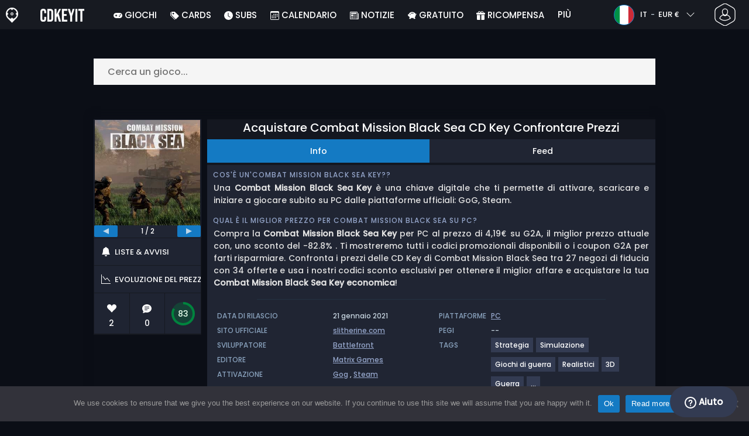

--- FILE ---
content_type: text/html; charset=UTF-8
request_url: https://www.cdkeyit.it/acquistare-combat-mission-black-sea-cd-key-confrontare-prezzi/
body_size: 45579
content:
<!doctype html>
<html class="webp webp-alpha webp-animation webp-lossless" lang="it-IT">
<head>
		<link rel="preconnect" href="https://www.googletagmanager.com">
	<link rel="preconnect" href="https://www.google-analytics.com">
		<!-- GA4 - Google tag (gtag.js) -->

		<script>
			window.dataLayer = window.dataLayer || [];
			function gtag(){dataLayer.push(arguments);}
			gtag('js', new Date());
			gtag('config', 'G-R9DGVL84JS');
			gtag('consent', 'default', {
				'ad_storage': 'denied',
				'ad_user_data': 'denied',
				'ad_personalization': 'denied',
				'analytics_storage': 'denied'
			});
			if (document.cookie.indexOf("cookie_notice_accepted=") !== -1) {
				gtag('consent', 'update', {
					'ad_user_data': 'granted',
					'ad_personalization': 'granted',
					'ad_storage': 'granted',
					'analytics_storage': 'granted'
				});
			}
		</script>
		<script async src="https://www.googletagmanager.com/gtag/js?id=G-R9DGVL84JS"></script>
		<!-- End GA4 - Google tag (gtag.js) -->
		<meta charset="UTF-8" />
	<meta name="theme-color" content="#22374e"/>
	<meta http-equiv="X-UA-Compatible" content="IE=edge">
	<meta name="format-detection" content="telephone=no">
	<meta name="viewport" content="width=device-width, initial-scale=1.0">
	<link rel="pingback" href="https://www.cdkeyit.it/xmlrpc.php" />
						<link rel="alternate" hreflang="it-IT" href="https://www.cdkeyit.it/acquistare-combat-mission-black-sea-cd-key-confrontare-prezzi/" />
					<link rel="alternate" hreflang="it" href="https://www.cdkeyit.it/acquistare-combat-mission-black-sea-cd-key-confrontare-prezzi/" />
						<!-- Detected Currency: EUR -->
		<link rel="preload" href="https://www.cdkeyit.it/wp-content/themes/aks-theme/assets/font/Poppins-Medium-AKS.woff2" as="font" type="font/woff2" crossorigin>
	<link rel="preconnect" href="https://cdn.allkeyshop.com">
	
		<script type="text/javascript">function theChampLoadEvent(e){var t=window.onload;if(typeof window.onload!="function"){window.onload=e}else{window.onload=function(){t();e()}}}</script>
		<script type="text/javascript">var theChampDefaultLang = 'it_IT', theChampCloseIconPath = 'https://www.cdkeyit.it/wp-content/plugins/super-socializer/images/close.png';</script>
		<script>var theChampSiteUrl = 'https://www.cdkeyit.it', theChampVerified = 0, theChampEmailPopup = 0, heateorSsMoreSharePopupSearchText = 'Search';</script>
			<script>var theChampLoadingImgPath = 'https://www.cdkeyit.it/wp-content/plugins/super-socializer/images/ajax_loader.gif'; var theChampAjaxUrl = 'https://www.cdkeyit.it/wp-admin/admin-ajax.php'; var theChampRedirectionUrl = 'https://www.cdkeyit.it/acquistare-combat-mission-black-sea-cd-key-confrontare-prezzi/'; var theChampRegRedirectionUrl = 'https://www.cdkeyit.it/acquistare-combat-mission-black-sea-cd-key-confrontare-prezzi/'; </script>
				<script> var theChampFBKey = '1385845408366997', theChampSameTabLogin = '0', theChampVerified = 0; var theChampAjaxUrl = 'https://www.cdkeyit.it/wp-admin/admin-ajax.php'; var theChampPopupTitle = ''; var theChampEmailPopup = 0; var theChampEmailAjaxUrl = 'https://www.cdkeyit.it/wp-admin/admin-ajax.php'; var theChampEmailPopupTitle = ''; var theChampEmailPopupErrorMsg = ''; var theChampEmailPopupUniqueId = ''; var theChampEmailPopupVerifyMessage = ''; var theChampSteamAuthUrl = "https://steamcommunity.com/openid/login?openid.ns=http%3A%2F%2Fspecs.openid.net%2Fauth%2F2.0&openid.mode=checkid_setup&openid.return_to=https%3A%2F%2Fwww.cdkeyit.it%3FSuperSocializerSteamAuth%3Dhttps%253A%252F%252Fwww.cdkeyit.it%252Facquistare-combat-mission-black-sea-cd-key-confrontare-prezzi%252F&openid.realm=https%3A%2F%2Fwww.cdkeyit.it&openid.identity=http%3A%2F%2Fspecs.openid.net%2Fauth%2F2.0%2Fidentifier_select&openid.claimed_id=http%3A%2F%2Fspecs.openid.net%2Fauth%2F2.0%2Fidentifier_select"; var theChampCurrentPageUrl = 'https%3A%2F%2Fwww.cdkeyit.it%2Facquistare-combat-mission-black-sea-cd-key-confrontare-prezzi%2F';  var heateorMSEnabled = 0, theChampTwitterAuthUrl = theChampSiteUrl + "?SuperSocializerAuth=Twitter&super_socializer_redirect_to=" + theChampCurrentPageUrl, theChampLineAuthUrl = theChampSiteUrl + "?SuperSocializerAuth=Line&super_socializer_redirect_to=" + theChampCurrentPageUrl, theChampLiveAuthUrl = theChampSiteUrl + "?SuperSocializerAuth=Live&super_socializer_redirect_to=" + theChampCurrentPageUrl, theChampFacebookAuthUrl = theChampSiteUrl + "?SuperSocializerAuth=Facebook&super_socializer_redirect_to=" + theChampCurrentPageUrl, theChampYahooAuthUrl = theChampSiteUrl + "?SuperSocializerAuth=Yahoo&super_socializer_redirect_to=" + theChampCurrentPageUrl, theChampGoogleAuthUrl = theChampSiteUrl + "?SuperSocializerAuth=Google&super_socializer_redirect_to=" + theChampCurrentPageUrl, theChampYoutubeAuthUrl = theChampSiteUrl + "?SuperSocializerAuth=Youtube&super_socializer_redirect_to=" + theChampCurrentPageUrl, theChampVkontakteAuthUrl = theChampSiteUrl + "?SuperSocializerAuth=Vkontakte&super_socializer_redirect_to=" + theChampCurrentPageUrl, theChampLinkedinAuthUrl = theChampSiteUrl + "?SuperSocializerAuth=Linkedin&super_socializer_redirect_to=" + theChampCurrentPageUrl, theChampInstagramAuthUrl = theChampSiteUrl + "?SuperSocializerAuth=Instagram&super_socializer_redirect_to=" + theChampCurrentPageUrl, theChampWordpressAuthUrl = theChampSiteUrl + "?SuperSocializerAuth=Wordpress&super_socializer_redirect_to=" + theChampCurrentPageUrl, theChampDribbbleAuthUrl = theChampSiteUrl + "?SuperSocializerAuth=Dribbble&super_socializer_redirect_to=" + theChampCurrentPageUrl, theChampGithubAuthUrl = theChampSiteUrl + "?SuperSocializerAuth=Github&super_socializer_redirect_to=" + theChampCurrentPageUrl, theChampSpotifyAuthUrl = theChampSiteUrl + "?SuperSocializerAuth=Spotify&super_socializer_redirect_to=" + theChampCurrentPageUrl, theChampKakaoAuthUrl = theChampSiteUrl + "?SuperSocializerAuth=Kakao&super_socializer_redirect_to=" + theChampCurrentPageUrl, theChampTwitchAuthUrl = theChampSiteUrl + "?SuperSocializerAuth=Twitch&super_socializer_redirect_to=" + theChampCurrentPageUrl, theChampRedditAuthUrl = theChampSiteUrl + "?SuperSocializerAuth=Reddit&super_socializer_redirect_to=" + theChampCurrentPageUrl, theChampDisqusAuthUrl = theChampSiteUrl + "?SuperSocializerAuth=Disqus&super_socializer_redirect_to=" + theChampCurrentPageUrl, theChampDropboxAuthUrl = theChampSiteUrl + "?SuperSocializerAuth=Dropbox&super_socializer_redirect_to=" + theChampCurrentPageUrl, theChampFoursquareAuthUrl = theChampSiteUrl + "?SuperSocializerAuth=Foursquare&super_socializer_redirect_to=" + theChampCurrentPageUrl, theChampAmazonAuthUrl = theChampSiteUrl + "?SuperSocializerAuth=Amazon&super_socializer_redirect_to=" + theChampCurrentPageUrl, theChampStackoverflowAuthUrl = theChampSiteUrl + "?SuperSocializerAuth=Stackoverflow&super_socializer_redirect_to=" + theChampCurrentPageUrl, theChampDiscordAuthUrl = theChampSiteUrl + "?SuperSocializerAuth=Discord&super_socializer_redirect_to=" + theChampCurrentPageUrl, theChampMailruAuthUrl = theChampSiteUrl + "?SuperSocializerAuth=Mailru&super_socializer_redirect_to=" + theChampCurrentPageUrl, theChampYandexAuthUrl = theChampSiteUrl + "?SuperSocializerAuth=Yandex&super_socializer_redirect_to=" + theChampCurrentPageUrl; theChampOdnoklassnikiAuthUrl = theChampSiteUrl + "?SuperSocializerAuth=Odnoklassniki&super_socializer_redirect_to=" + theChampCurrentPageUrl;</script>
			<style type="text/css">
						.the_champ_button_instagram span.the_champ_svg,a.the_champ_instagram span.the_champ_svg{background:radial-gradient(circle at 30% 107%,#fdf497 0,#fdf497 5%,#fd5949 45%,#d6249f 60%,#285aeb 90%)}
					.the_champ_horizontal_sharing .the_champ_svg,.heateor_ss_standard_follow_icons_container .the_champ_svg{
					color: #fff;
				border-width: 0px;
		border-style: solid;
		border-color: transparent;
	}
		.the_champ_horizontal_sharing .theChampTCBackground{
		color:#666;
	}
		.the_champ_horizontal_sharing span.the_champ_svg:hover,.heateor_ss_standard_follow_icons_container span.the_champ_svg:hover{
				border-color: transparent;
	}
		.the_champ_vertical_sharing span.the_champ_svg,.heateor_ss_floating_follow_icons_container span.the_champ_svg{
					color: #fff;
				border-width: 0px;
		border-style: solid;
		border-color: transparent;
	}
		.the_champ_vertical_sharing .theChampTCBackground{
		color:#666;
	}
		.the_champ_vertical_sharing span.the_champ_svg:hover,.heateor_ss_floating_follow_icons_container span.the_champ_svg:hover{
						border-color: transparent;
		}
	@media screen and (max-width:783px){.the_champ_vertical_sharing{display:none!important}}div.heateor_ss_mobile_footer{display:none;}@media screen and (max-width:783px){div.the_champ_bottom_sharing div.the_champ_sharing_ul .theChampTCBackground{width:100%!important;background-color:white}div.the_champ_bottom_sharing{width:100%!important;left:0!important;}div.the_champ_bottom_sharing a{width:11.111111111111% !important;margin:0!important;padding:0!important;}div.the_champ_bottom_sharing .the_champ_svg{width:100%!important;}div.the_champ_bottom_sharing div.theChampTotalShareCount{font-size:.7em!important;line-height:28px!important}div.the_champ_bottom_sharing div.theChampTotalShareText{font-size:.5em!important;line-height:0px!important}div.heateor_ss_mobile_footer{display:block;height:40px;}.the_champ_bottom_sharing{padding:0!important;display:block!important;width: auto!important;bottom:-2px!important;top: auto!important;}.the_champ_bottom_sharing .the_champ_square_count{line-height: inherit;}.the_champ_bottom_sharing .theChampSharingArrow{display:none;}.the_champ_bottom_sharing .theChampTCBackground{margin-right: 1.1em !important}}</style>
	<meta name='robots' content='index, follow, max-image-preview:large, max-snippet:-1, max-video-preview:-1' />
	<script>
		window.__site = {"ajaxUrl":"https:\/\/www.cdkeyit.it\/wp-admin\/admin-ajax.php","themeUrl":"https:\/\/www.cdkeyit.it\/wp-content\/themes\/aks-theme","url":"https:\/\/www.cdkeyit.it","none":"nessuno","currentUser":{"id":0,"email":false},"trans":[],"i18n":{"locale":"it-IT","better_locale":"it_IT"},"shortName":"cdkit","siteName":"cdkeyit.it","isExtensionEnabled":false,"currency":"eur","currencySymbol":"\u20ac"};

		const numberFormatter = new Intl.NumberFormat(__site.i18n.locale);
		__site.i18n.formatNumber = numberFormatter.format;
	</script>
	
	<!-- This site is optimized with the Yoast SEO plugin v26.8 - https://yoast.com/product/yoast-seo-wordpress/ -->
	<link media="all" href="https://www.cdkeyit.it/wp-content/cache/autoptimize/css/autoptimize_48e37f6956e8a7b772c21779d3a78524.css" rel="stylesheet"><title>Acquistare Combat Mission Black Sea CD Key Confrontare Prezzi</title>
	<meta name="description" content="Acquistare Combat Mission Black Sea CD Key Confrontare Prezzi. Attivare la CD Key sul tuo client Steam per scaricare a prezzo scontato. Risparmia e trova il miglior prezzo per la tua CD Key confrontando i prezzi con Cdkeyit.it!" />
	<link rel="canonical" href="https://www.cdkeyit.it/acquistare-combat-mission-black-sea-cd-key-confrontare-prezzi/" />
	<meta property="og:locale" content="it_IT" />
	<meta property="og:type" content="article" />
	<meta property="og:title" content="Acquistare Combat Mission Black Sea CD Key Confrontare Prezzi" />
	<meta property="og:description" content="Acquistare Combat Mission Black Sea CD Key Confrontare Prezzi. Attivare la CD Key sul tuo client Steam per scaricare a prezzo scontato. Risparmia e trova il miglior prezzo per la tua CD Key confrontando i prezzi con Cdkeyit.it!" />
	<meta property="og:url" content="https://www.cdkeyit.it/acquistare-combat-mission-black-sea-cd-key-confrontare-prezzi/" />
	<meta property="og:site_name" content="Cdkeyit.it" />
	<meta property="article:publisher" content="https://www.facebook.com/cdkeyit.it" />
	<meta property="og:image" content="https://www.cdkeyit.it/wp-content/uploads/OG-2022-CDKEYIT.jpg" />
	<meta property="og:image:width" content="500" />
	<meta property="og:image:height" content="500" />
	<meta property="og:image:type" content="image/jpeg" />
	<meta name="twitter:card" content="summary_large_image" />
	<meta name="twitter:site" content="@CDkeyit" />
	<meta name="twitter:label1" content="Tempo di lettura stimato" />
	<meta name="twitter:data1" content="1 minuto" />
	<script type="application/ld+json" class="yoast-schema-graph">{"@context":"https://schema.org","@graph":[{"@type":"WebPage","@id":"https://www.cdkeyit.it/acquistare-combat-mission-black-sea-cd-key-confrontare-prezzi/","url":"https://www.cdkeyit.it/acquistare-combat-mission-black-sea-cd-key-confrontare-prezzi/","name":"Acquistare Combat Mission Black Sea CD Key Confrontare Prezzi","isPartOf":{"@id":"https://www.cdkeyit.it/#website"},"datePublished":"2021-01-18T14:42:09+00:00","description":"Acquistare Combat Mission Black Sea CD Key Confrontare Prezzi. Attivare la CD Key sul tuo client Steam per scaricare a prezzo scontato. Risparmia e trova il miglior prezzo per la tua CD Key confrontando i prezzi con Cdkeyit.it!","breadcrumb":{"@id":"https://www.cdkeyit.it/acquistare-combat-mission-black-sea-cd-key-confrontare-prezzi/#breadcrumb"},"inLanguage":"it-IT","potentialAction":[{"@type":"ReadAction","target":["https://www.cdkeyit.it/acquistare-combat-mission-black-sea-cd-key-confrontare-prezzi/"]}]},{"@type":"BreadcrumbList","@id":"https://www.cdkeyit.it/acquistare-combat-mission-black-sea-cd-key-confrontare-prezzi/#breadcrumb","itemListElement":[{"@type":"ListItem","position":1,"name":"Home","item":"https://www.cdkeyit.it/"},{"@type":"ListItem","position":2,"name":"Acquistare Combat Mission Black Sea CD Key Confrontare Prezzi","item":"https://www.cdkeyit.it/acquistare-combat-mission-black-sea-cd-key-confrontare-prezzi/"}]},{"@type":"WebSite","@id":"https://www.cdkeyit.it/#website","url":"https://www.cdkeyit.it/","name":"Cdkeyit.it","description":"Servizio di comparazione prezzi per CD Keys","publisher":{"@id":"https://www.cdkeyit.it/#organization"},"potentialAction":[{"@type":"SearchAction","target":{"@type":"EntryPoint","urlTemplate":"https://www.cdkeyit.it/catalog/search-{search_term_string}"},"query-input":{"@type":"PropertyValueSpecification","valueRequired":true,"valueName":"search_term_string"}}],"inLanguage":"it-IT"},{"@type":"Organization","@id":"https://www.cdkeyit.it/#organization","name":"Cdkeyit","url":"https://www.cdkeyit.it/","logo":{"@type":"ImageObject","inLanguage":"it-IT","@id":"https://www.cdkeyit.it/#/schema/logo/image/","url":"https://www.cdkeyit.it/wp-content/uploads/logo.png","contentUrl":"https://www.cdkeyit.it/wp-content/uploads/logo.png","width":224,"height":224,"caption":"Cdkeyit"},"image":{"@id":"https://www.cdkeyit.it/#/schema/logo/image/"},"sameAs":["https://www.facebook.com/cdkeyit.it","https://x.com/CDkeyit","https://www.youtube.com/user/allkeyshopofficial"]}]}</script>
	<!-- / Yoast SEO plugin. -->


<link href='https://fonts.gstatic.com' crossorigin='anonymous' rel='preconnect' />
<style id='wp-img-auto-sizes-contain-inline-css' type='text/css'>
img:is([sizes=auto i],[sizes^="auto," i]){contain-intrinsic-size:3000px 1500px}
/*# sourceURL=wp-img-auto-sizes-contain-inline-css */
</style>







<style id='classic-theme-styles-inline-css' type='text/css'>
/*! This file is auto-generated */
.wp-block-button__link{color:#fff;background-color:#32373c;border-radius:9999px;box-shadow:none;text-decoration:none;padding:calc(.667em + 2px) calc(1.333em + 2px);font-size:1.125em}.wp-block-file__button{background:#32373c;color:#fff;text-decoration:none}
/*# sourceURL=/wp-includes/css/classic-themes.min.css */
</style>






<style id='the_champ_frontend_css-inline-css' type='text/css'>
#TB_window {
    background-color: #22374e;
}
#TB_title {
    background-color: #22374e;
}
/*# sourceURL=the_champ_frontend_css-inline-css */
</style>
<script type="text/javascript" id="aks-offers-js-extra">
/* <![CDATA[ */
var gamePageTrans = {"accPopUpHeader":"Si tratta di un\u2019offerta con account","accPopUpContent":"Verrai reindirizzato ad un\u2019offerta che include un account invece di una chiave. Va bene?","accPopUpContinueBtn":"S\u00ec, visualizza l'offerta","accPopUpGoBackBtn":"Riportami indietro","isAccPage":"","showMore":"Mostra di pi\u00f9","showLess":"Mostra meno","merchants":{"61":{"name":"G2A","logo":"g2a","rating":{"score":4.04,"count":278,"maximum":5},"official":false,"paypal":true,"card":true,"recomended":true,"review_link":"https://www.cdkeyit.it/review/g2a-coupon-codice-promozionale/","note":null},"94":{"name":"HRK","logo":"hrk","rating":{"score":4.01,"count":261,"maximum":5},"official":false,"paypal":true,"card":true,"recomended":false,"review_link":"https://www.cdkeyit.it/review/hrk-game-coupon-codice-promozionale/","note":null},"47":{"name":"Kinguin","logo":"kinguin","rating":{"score":3.83,"count":675,"maximum":5},"official":false,"paypal":true,"card":true,"recomended":false,"review_link":"https://www.cdkeyit.it/review/kinguin-coupon-codice-promozionale/","note":null},"557":{"name":"GAMESEAL","logo":"gameseal","rating":{"score":3.49,"count":631,"maximum":5},"official":false,"paypal":true,"card":true,"recomended":false,"review_link":"https://www.cdkeyit.it/review/gameseal/","note":null},"67":{"name":"CJS CDKeys","logo":"cjs-cdkeys","rating":{"score":3.97,"count":1789,"maximum":5},"official":false,"paypal":true,"card":true,"recomended":false,"review_link":"https://www.cdkeyit.it/review/cjs-cdkeys-coupon-codice-promozionale/","note":null},"272":{"name":"Eneba","logo":"eneba","rating":{"score":3.46,"count":358,"maximum":5},"official":false,"paypal":true,"card":true,"recomended":false,"review_link":"https://www.cdkeyit.it/review/eneba-coupon-codice-promozionale/","note":null},"408":{"name":"Driffle","logo":"driffle","rating":{"score":4.25,"count":310,"maximum":5},"official":false,"paypal":true,"card":true,"recomended":false,"review_link":"https://www.cdkeyit.it/review/driffle/","note":null},"324":{"name":"K4G","logo":"k4g","rating":{"score":4.57,"count":1161,"maximum":5},"official":false,"paypal":true,"card":true,"recomended":false,"review_link":"https://www.cdkeyit.it/review/k4g/","note":null},"1001":{"name":"Wyrel","logo":"wyrel","rating":{"score":0,"count":0,"maximum":5},"official":false,"paypal":false,"card":true,"recomended":false,"review_link":"https://www.cdkeyit.it/review/wyrel/","note":null},"565":{"name":"YUPLAY","logo":"yuplay","rating":{"score":4.24,"count":47,"maximum":5},"official":false,"paypal":false,"card":true,"recomended":false,"review_link":"https://www.cdkeyit.it/review/yuplay/","note":null},"1002":{"name":"Playerland","logo":"playerland","rating":{"score":3.5,"count":3,"maximum":5},"official":false,"paypal":false,"card":true,"recomended":false,"review_link":"https://www.cdkeyit.it/review/playerland/","note":null},"13":{"name":"Instant Gaming","logo":"instant-gaming","rating":{"score":4.05,"count":329,"maximum":5},"official":false,"paypal":true,"card":true,"recomended":false,"review_link":"https://www.cdkeyit.it/review/instant-gaming-coupon-codice-promozionale/","note":null},"723":{"name":"Keycense","logo":"keycense","rating":{"score":2.75,"count":66,"maximum":5},"official":false,"paypal":true,"card":true,"recomended":false,"review_link":"https://www.cdkeyit.it/review/keycense/","note":null},"9":{"name":"Loaded","logo":"loaded","rating":{"score":4.08,"count":731,"maximum":5},"official":false,"paypal":true,"card":true,"recomended":false,"review_link":"https://www.cdkeyit.it/review/loaded/","note":null},"347":{"name":"GameBoost","logo":"gameboost","rating":{"score":3.13,"count":12,"maximum":5},"official":false,"paypal":false,"card":true,"recomended":false,"review_link":"https://www.cdkeyit.it/review/gameboost/","note":null},"228":{"name":"Fanatical","logo":"fanatical","rating":{"score":4.14,"count":22,"maximum":5},"official":true,"paypal":true,"card":true,"recomended":false,"review_link":"https://www.cdkeyit.it/review/fanatical-coupon-codice-promozionale/","note":null},"5":{"name":"GamersGate","logo":"gamersgate","rating":{"score":3.4,"count":39,"maximum":5},"official":true,"paypal":true,"card":true,"recomended":false,"review_link":"https://www.cdkeyit.it/review/gamersgate-coupon-codice-promozionale/","note":null},"270":{"name":"Allyouplay","logo":"allyouplay","rating":{"score":4.26,"count":57,"maximum":5},"official":true,"paypal":true,"card":true,"recomended":false,"review_link":"https://www.cdkeyit.it/review/allyouplay-coupon-codice-promozionale/","note":null},"20":{"name":"Gog.com","logo":"gog-com","rating":{"score":4.44,"count":8,"maximum":5},"official":true,"paypal":true,"card":true,"recomended":false,"review_link":"https://www.cdkeyit.it/review/gog-com-coupon-codice-promozionale/","note":null},"12":{"name":"2Game EU","logo":"2game","rating":{"score":4.67,"count":75,"maximum":5},"official":true,"paypal":true,"card":true,"recomended":false,"review_link":"https://www.cdkeyit.it/review/2game-com-coupon-codice-promozionale/","note":null},"701":{"name":"Gamesplanet UK","logo":"gamesplanet","rating":{"score":4.71,"count":63,"maximum":5},"official":true,"paypal":true,"card":true,"recomended":false,"review_link":"https://www.cdkeyit.it/review/gamesplanet-com-coupon-codice-promozionale-2/","note":null},"7":{"name":"Gamesplanet FR","logo":"gamesplanet","rating":{"score":4.71,"count":63,"maximum":5},"official":true,"paypal":true,"card":true,"recomended":false,"review_link":"https://www.cdkeyit.it/review/gamesplanet-com-coupon-codice-promozionale-2/","note":null},"700":{"name":"Gamesplanet DE","logo":"gamesplanet","rating":{"score":4.71,"count":63,"maximum":5},"official":true,"paypal":true,"card":true,"recomended":false,"review_link":"https://www.cdkeyit.it/review/gamesplanet-com-coupon-codice-promozionale-2/","note":null},"81":{"name":"GameBillet EU","logo":"gamebillet","rating":{"score":4.53,"count":20,"maximum":5},"official":true,"paypal":false,"card":true,"recomended":false,"review_link":"https://www.cdkeyit.it/review/gamebillet-coupon-codice-promozionale/","note":null},"1":{"name":"Steam","logo":"steam","rating":{"score":4.7,"count":38,"maximum":5},"official":true,"paypal":true,"card":true,"recomended":false,"review_link":"https://www.cdkeyit.it/review/steam-coupon-codice-promozionale/","giftCardReminder":{"text":"\u003Cb\u003ERisparmia fino al 5%\u003C/b\u003E con le carte regalo prepagate scontate per Steam","url":"https://www.cdkeyit.it/acquistare-steam-gift-card-cd-key-confrontare-prezzi/"},"note":null},"346":{"name":"PlanetPlay","logo":"planetplay","rating":{"score":0,"count":0,"maximum":5},"official":true,"paypal":false,"card":true,"recomended":false,"review_link":"https://www.cdkeyit.it/review/planetplay/","note":null},"63":{"name":"Greenmangaming","logo":"greenmangaming","rating":{"score":4.28,"count":44,"maximum":5},"official":true,"paypal":true,"card":true,"recomended":false,"review_link":"https://www.cdkeyit.it/review/green-man-gaming-coupon-codice-promozionale/","note":null}},"editions":{"1":{"name":"Standard"}},"prices":[{"id":134834153,"originalPrice":5.65,"merchant":61,"merchantIcon":"g2a","merchantName":"G2A","isFirstParty":false,"isOfficial":false,"allowPaypal":true,"allowCard":true,"edition":"1","region":"2","voucher_code":"AKSG2AXM","voucher_discount_value":29,"voucher_discount_type":"%","price":4,"pricePaypal":4.19,"feesPaypal":0.19,"priceCard":4.19,"feesCard":0.19,"dispo":1,"account":false,"activationPlatform":"steam"},{"id":134090058,"originalPrice":4.18,"merchant":94,"merchantIcon":"hrk","merchantName":"HRK","isFirstParty":false,"isOfficial":false,"allowPaypal":true,"allowCard":true,"edition":"1","region":"2","voucher_code":"ALLKEYSHOP12","voucher_discount_value":12,"voucher_discount_type":"%","price":3.68,"pricePaypal":4.6,"feesPaypal":0.92,"priceCard":4.5,"feesCard":0.82,"dispo":1,"account":false,"activationPlatform":"steam"},{"id":134680342,"originalPrice":4.02,"merchant":47,"merchantIcon":"kinguin","merchantName":"Kinguin","isFirstParty":false,"isOfficial":false,"allowPaypal":true,"allowCard":true,"edition":"1","region":"2","voucher_code":"JANAKS10","voucher_discount_value":10,"voucher_discount_type":"%","price":3.62,"pricePaypal":4.54,"feesPaypal":0.92,"priceCard":4.64,"feesCard":1.02,"dispo":1,"account":false,"activationPlatform":"steam"},{"id":135554822,"originalPrice":4.66,"merchant":557,"merchantIcon":"gameseal","merchantName":"GAMESEAL","isFirstParty":false,"isOfficial":false,"allowPaypal":true,"allowCard":true,"edition":"1","region":"2","voucher_code":"SEAL13AKS","voucher_discount_value":13,"voucher_discount_type":"%","price":4.05,"pricePaypal":4.68,"feesPaypal":0.63,"priceCard":4.68,"feesCard":0.63,"dispo":1,"account":false,"activationPlatform":"steam"},{"id":134048834,"originalPrice":4.76,"merchant":67,"merchantIcon":"cjs-cdkeys","merchantName":"CJS CDKeys","isFirstParty":false,"isOfficial":false,"allowPaypal":true,"allowCard":true,"edition":"1","region":"2","voucher_code":null,"voucher_discount_value":null,"voucher_discount_type":null,"price":4.76,"pricePaypal":4.76,"feesPaypal":0,"priceCard":4.76,"feesCard":0,"dispo":1,"account":false,"activationPlatform":"steam"},{"id":134093988,"originalPrice":4.66,"merchant":272,"merchantIcon":"eneba","merchantName":"Eneba","isFirstParty":false,"isOfficial":false,"allowPaypal":true,"allowCard":true,"edition":"1","region":"2","voucher_code":"AKS13","voucher_discount_value":13,"voucher_discount_type":"%","price":4.05,"pricePaypal":4.96,"feesPaypal":0.91,"priceCard":4.96,"feesCard":0.91,"dispo":1,"account":false,"activationPlatform":"steam"},{"id":135666813,"originalPrice":5.23,"merchant":67,"merchantIcon":"cjs-cdkeys","merchantName":"CJS CDKeys","isFirstParty":false,"isOfficial":false,"allowPaypal":true,"allowCard":true,"edition":"1","region":"2","voucher_code":null,"voucher_discount_value":null,"voucher_discount_type":null,"price":5.23,"pricePaypal":5.23,"feesPaypal":0,"priceCard":5.23,"feesCard":0,"dispo":1,"account":false,"activationPlatform":"steam"},{"id":134966130,"originalPrice":4.72,"merchant":408,"merchantIcon":"driffle","merchantName":"Driffle","isFirstParty":false,"isOfficial":false,"allowPaypal":true,"allowCard":true,"edition":"1","region":"2","voucher_code":null,"voucher_discount_value":null,"voucher_discount_type":null,"price":4.72,"pricePaypal":5.59,"feesPaypal":0.87,"priceCard":5.42,"feesCard":0.7,"dispo":1,"account":false,"activationPlatform":"steam"},{"id":135140963,"originalPrice":5.77,"merchant":324,"merchantIcon":"k4g","merchantName":"K4G","isFirstParty":false,"isOfficial":false,"allowPaypal":true,"allowCard":true,"edition":"1","region":"2","voucher_code":"AKS12DEAL","voucher_discount_value":12,"voucher_discount_type":"%","price":5.08,"pricePaypal":6.04,"feesPaypal":0.96,"priceCard":5.91,"feesCard":0.83,"dispo":1,"account":false,"activationPlatform":"steam"},{"id":138529207,"originalPrice":6.68,"merchant":1001,"merchantIcon":"wyrel","merchantName":"Wyrel","isFirstParty":false,"isOfficial":false,"allowPaypal":false,"allowCard":true,"edition":"1","region":"2","voucher_code":null,"voucher_discount_value":null,"voucher_discount_type":null,"price":6.68,"pricePaypal":6.68,"feesPaypal":0,"priceCard":7.18,"feesCard":0.5,"dispo":1,"account":false,"activationPlatform":"steam"},{"id":134845455,"originalPrice":9.17,"merchant":565,"merchantIcon":"yuplay","merchantName":"YUPLAY","isFirstParty":false,"isOfficial":false,"allowPaypal":false,"allowCard":true,"edition":"1","region":"2","voucher_code":"WINTERGIFT","voucher_discount_value":3,"voucher_discount_type":"%","price":8.89,"pricePaypal":8.89,"feesPaypal":0,"priceCard":8.89,"feesCard":0,"dispo":1,"account":false,"activationPlatform":"steam"},{"id":138506170,"originalPrice":9.19,"merchant":1002,"merchantIcon":"playerland","merchantName":"Playerland","isFirstParty":false,"isOfficial":false,"allowPaypal":false,"allowCard":true,"edition":"1","region":"2","voucher_code":null,"voucher_discount_value":null,"voucher_discount_type":null,"price":9.19,"pricePaypal":9.19,"feesPaypal":0,"priceCard":9.19,"feesCard":0,"dispo":1,"account":false,"activationPlatform":"steam"},{"id":133398809,"originalPrice":9.53,"merchant":13,"merchantIcon":"instant-gaming","merchantName":"Instant Gaming","isFirstParty":false,"isOfficial":false,"allowPaypal":true,"allowCard":true,"edition":"1","region":"2","voucher_code":null,"voucher_discount_value":null,"voucher_discount_type":null,"price":9.53,"pricePaypal":9.73,"feesPaypal":0.2,"priceCard":9.53,"feesCard":0,"dispo":1,"account":false,"activationPlatform":"steam"},{"id":135858647,"originalPrice":9.47,"merchant":723,"merchantIcon":"keycense","merchantName":"Keycense","isFirstParty":false,"isOfficial":false,"allowPaypal":true,"allowCard":true,"edition":"1","region":"2","voucher_code":"AKS7","voucher_discount_value":7,"voucher_discount_type":"%","price":8.81,"pricePaypal":9.79,"feesPaypal":0.98,"priceCard":9.71,"feesCard":0.9,"dispo":1,"account":false,"activationPlatform":"steam"},{"id":134845218,"originalPrice":9.04,"merchant":47,"merchantIcon":"kinguin","merchantName":"Kinguin","isFirstParty":false,"isOfficial":false,"allowPaypal":true,"allowCard":true,"edition":"1","region":"steamrow","voucher_code":"JANAKS10","voucher_discount_value":10,"voucher_discount_type":"%","price":8.14,"pricePaypal":9.69,"feesPaypal":1.55,"priceCard":10.02,"feesCard":1.88,"dispo":1,"account":false,"activationPlatform":"steam"},{"id":134834155,"originalPrice":10.93,"merchant":61,"merchantIcon":"g2a","merchantName":"G2A","isFirstParty":false,"isOfficial":false,"allowPaypal":true,"allowCard":true,"edition":"1","region":"9","voucher_code":null,"voucher_discount_value":null,"voucher_discount_type":null,"price":10.93,"pricePaypal":11.12,"feesPaypal":0.19,"priceCard":11.12,"feesCard":0.19,"dispo":1,"account":false,"activationPlatform":"steam"},{"id":133598486,"originalPrice":11.49,"merchant":9,"merchantIcon":"loaded","merchantName":"Loaded","isFirstParty":false,"isOfficial":false,"allowPaypal":true,"allowCard":true,"edition":"1","region":"2","voucher_code":null,"voucher_discount_value":null,"voucher_discount_type":null,"price":11.49,"pricePaypal":11.49,"feesPaypal":0,"priceCard":11.49,"feesCard":0,"dispo":1,"account":false,"activationPlatform":"steam"},{"id":138035678,"originalPrice":12,"merchant":408,"merchantIcon":"driffle","merchantName":"Driffle","isFirstParty":false,"isOfficial":false,"allowPaypal":true,"allowCard":true,"edition":"1","region":"9","voucher_code":"AKSGAME","voucher_discount_value":8,"voucher_discount_type":"%","price":11.04,"pricePaypal":12.54,"feesPaypal":1.5,"priceCard":12.13,"feesCard":1.09,"dispo":1,"account":false,"activationPlatform":"steam"},{"id":137671798,"originalPrice":16.79,"merchant":347,"merchantIcon":"gameboost","merchantName":"GameBoost","isFirstParty":false,"isOfficial":false,"allowPaypal":false,"allowCard":true,"edition":"1","region":"steamrow","voucher_code":"AKS13","voucher_discount_value":13,"voucher_discount_type":"%","price":14.61,"pricePaypal":15.37,"feesPaypal":0.76,"priceCard":15.37,"feesCard":0.76,"dispo":1,"account":false,"activationPlatform":"steam"},{"id":133557925,"originalPrice":19.47,"merchant":228,"merchantIcon":"fanatical","merchantName":"Fanatical","isFirstParty":false,"isOfficial":true,"allowPaypal":true,"allowCard":true,"edition":"1","region":"2","voucher_code":null,"voucher_discount_value":null,"voucher_discount_type":null,"price":19.47,"pricePaypal":19.47,"feesPaypal":0,"priceCard":19.47,"feesCard":0,"dispo":1,"account":false,"activationPlatform":"steam"},{"id":134065291,"originalPrice":24.34,"merchant":5,"merchantIcon":"gamersgate","merchantName":"GamersGate","isFirstParty":false,"isOfficial":true,"allowPaypal":true,"allowCard":true,"edition":"1","region":"2","voucher_code":"ALLKEY","voucher_discount_value":10,"voucher_discount_type":"%","price":21.91,"pricePaypal":21.91,"feesPaypal":0,"priceCard":21.91,"feesCard":0,"dispo":1,"account":false,"activationPlatform":"steam"},{"id":138257360,"originalPrice":24.34,"merchant":270,"merchantIcon":"allyouplay","merchantName":"Allyouplay","isFirstParty":false,"isOfficial":true,"allowPaypal":true,"allowCard":true,"edition":"1","region":"2","voucher_code":null,"voucher_discount_value":null,"voucher_discount_type":null,"price":24.34,"pricePaypal":24.34,"feesPaypal":0,"priceCard":24.34,"feesCard":0,"dispo":1,"account":false,"activationPlatform":"steam"},{"id":136234425,"originalPrice":24.39,"merchant":20,"merchantIcon":"gog-com","merchantName":"Gog.com","isFirstParty":true,"isOfficial":true,"allowPaypal":true,"allowCard":true,"edition":"1","region":"6","voucher_code":null,"voucher_discount_value":null,"voucher_discount_type":null,"price":24.39,"pricePaypal":24.39,"feesPaypal":0,"priceCard":24.39,"feesCard":0,"dispo":1,"account":false,"activationPlatform":"gog"},{"id":136683416,"originalPrice":51.12,"merchant":12,"merchantIcon":"2game","merchantName":"2Game EU","isFirstParty":false,"isOfficial":true,"allowPaypal":true,"allowCard":true,"edition":"1","region":"2","voucher_code":"7OFF","voucher_discount_value":7,"voucher_discount_type":"%","price":47.54,"pricePaypal":49.92,"feesPaypal":2.38,"priceCard":47.54,"feesCard":0,"dispo":1,"account":false,"activationPlatform":"steam"},{"id":135696339,"originalPrice":51.12,"merchant":12,"merchantIcon":"2game","merchantName":"2Game EU","isFirstParty":false,"isOfficial":true,"allowPaypal":true,"allowCard":true,"edition":"1","region":"steamrow","voucher_code":"7OFF","voucher_discount_value":7,"voucher_discount_type":"%","price":47.54,"pricePaypal":49.92,"feesPaypal":2.38,"priceCard":47.54,"feesCard":0,"dispo":1,"account":false,"activationPlatform":"steam"},{"id":133397124,"originalPrice":53.38,"merchant":701,"merchantIcon":"gamesplanet","merchantName":"Gamesplanet UK","isFirstParty":false,"isOfficial":true,"allowPaypal":true,"allowCard":true,"edition":"1","region":"2","voucher_code":null,"voucher_discount_value":null,"voucher_discount_type":null,"price":53.38,"pricePaypal":53.38,"feesPaypal":0,"priceCard":53.38,"feesCard":0,"dispo":1,"account":false,"activationPlatform":"steam"},{"id":133397122,"originalPrice":54.77,"merchant":7,"merchantIcon":"gamesplanet","merchantName":"Gamesplanet FR","isFirstParty":false,"isOfficial":true,"allowPaypal":true,"allowCard":true,"edition":"1","region":"2","voucher_code":null,"voucher_discount_value":null,"voucher_discount_type":null,"price":54.77,"pricePaypal":54.77,"feesPaypal":0,"priceCard":54.77,"feesCard":0,"dispo":1,"account":false,"activationPlatform":"steam"},{"id":133397123,"originalPrice":54.77,"merchant":700,"merchantIcon":"gamesplanet","merchantName":"Gamesplanet DE","isFirstParty":false,"isOfficial":true,"allowPaypal":true,"allowCard":true,"edition":"1","region":"2","voucher_code":null,"voucher_discount_value":null,"voucher_discount_type":null,"price":54.77,"pricePaypal":54.77,"feesPaypal":0,"priceCard":54.77,"feesCard":0,"dispo":1,"account":false,"activationPlatform":"steam"},{"id":135748790,"originalPrice":57.81,"merchant":81,"merchantIcon":"gamebillet","merchantName":"GameBillet EU","isFirstParty":false,"isOfficial":true,"allowPaypal":false,"allowCard":true,"edition":"1","region":"steamrow","voucher_code":null,"voucher_discount_value":null,"voucher_discount_type":null,"price":57.81,"pricePaypal":57.81,"feesPaypal":0,"priceCard":57.81,"feesCard":0,"dispo":1,"account":false,"activationPlatform":"steam"},{"id":133397121,"originalPrice":60.86,"merchant":1,"merchantIcon":"steam","merchantName":"Steam","isFirstParty":true,"isOfficial":true,"allowPaypal":true,"allowCard":true,"edition":"1","region":"2","voucher_code":null,"voucher_discount_value":null,"voucher_discount_type":null,"price":60.86,"pricePaypal":60.86,"feesPaypal":0,"priceCard":60.86,"feesCard":0,"dispo":1,"account":false,"activationPlatform":"steam"},{"id":137625405,"originalPrice":60.86,"merchant":346,"merchantIcon":"planetplay","merchantName":"PlanetPlay","isFirstParty":false,"isOfficial":true,"allowPaypal":false,"allowCard":true,"edition":"1","region":"2","voucher_code":null,"voucher_discount_value":null,"voucher_discount_type":null,"price":60.86,"pricePaypal":60.86,"feesPaypal":0,"priceCard":60.86,"feesCard":0,"dispo":1,"account":false,"activationPlatform":"steam"},{"id":135817065,"originalPrice":60.86,"merchant":63,"merchantIcon":"greenmangaming","merchantName":"Greenmangaming","isFirstParty":false,"isOfficial":true,"allowPaypal":true,"allowCard":true,"edition":"1","region":"2","voucher_code":null,"voucher_discount_value":null,"voucher_discount_type":null,"price":60.86,"pricePaypal":60.86,"feesPaypal":0,"priceCard":60.86,"feesCard":0,"dispo":1,"account":false,"activationPlatform":"steam"},{"id":135061041,"originalPrice":76.5,"merchant":61,"merchantIcon":"g2a","merchantName":"G2A","isFirstParty":false,"isOfficial":false,"allowPaypal":true,"allowCard":true,"edition":"1","region":"259","voucher_code":null,"voucher_discount_value":null,"voucher_discount_type":null,"price":76.5,"pricePaypal":76.69,"feesPaypal":0.19,"priceCard":76.69,"feesCard":0.19,"dispo":1,"account":false,"activationPlatform":"steam"},{"id":135754168,"originalPrice":76.5,"merchant":61,"merchantIcon":"g2a","merchantName":"G2A","isFirstParty":false,"isOfficial":false,"allowPaypal":true,"allowCard":true,"edition":"1","region":"25","voucher_code":null,"voucher_discount_value":null,"voucher_discount_type":null,"price":76.5,"pricePaypal":76.69,"feesPaypal":0.19,"priceCard":76.69,"feesCard":0.19,"dispo":1,"account":false,"activationPlatform":"steam"}],"regions":{"2":{"region_short_description":"Steam CD Key. Codice per la Piattaforma Steam ( Region Free / Universale), devi scaricare e registrare il codice sul Client Steam e registrarci il codice. Poi una volta effettuato l accesso, clicca su Aggiungi un Gioco (Situato nell'angolo in basso a Sinistra) -&gt; Attiva un Prodotto su Steam. L\u00ec digita la tua CD key ed il gioco verr\u00e0 attivato ed aggiunto alla libreria giochi del tuo account Steam.","filter_name":"STEAM GLOBAL","region_name":"GLOBAL","region_long_description":"Per le \u003Cstrong\u003ECD Key Steam\u003C/strong\u003E della Piattaforma Steam (Region Free / Universale), devi \u003Cstrong\u003Escaricare\u003C/strong\u003E e registrare il codice sul Client Steam (\u003Ca href=\"http://store.steampowered.com/about/\" target=\"_blank\"\u003EQUI\u003C/a\u003E). Poi una volta effettuato l'accesso, clicca su \u003Cstrong\u003EAggiungi un Gioco\u003C/strong\u003E (Situato nell'angolo in basso a Sinistra) -&gt; Attiva un Prodotto su Steam. L\u00ec digita la tua \u003Cstrong\u003ECD key\u003C/strong\u003E ed il \u003Cstrong\u003Egioco\u003C/strong\u003E verr\u00e0 attivato ed aggiunto alla libreria giochi del tuo account \u003Cstrong\u003ESteam\u003C/strong\u003E."},"steamrow":{"region_short_description":"Steam CD Key ROW per il Resto del Mondo. Non pu\u00f2 essere attivata in diversi paesi a causa di restrizioni di contenuto. Guardate sotto per maggiori informazioni.","filter_name":"STEAM ROW","region_name":"RESTO DEL MONDO","region_long_description":"STEAM KEY ROW : Significa per Paesi del \u003Cstrong\u003EResto del Mondo\u003C/strong\u003E che non sono interessati dalle restrizioni regionali. Questo prodotto non pu\u00f2 essere acquistato ed attivato in diversi paesi. Si prega di leggere la descrizione del negozio per conoscere l'elenco completo dei paesi che sono interessati. Utilizzate la key per scaricare e giocare [meta name] Su Steam."},"9":{"region_short_description":"EU Steam CD Key. Richiede un indirizzo IP europeo, o \u00e8 possibile attivarlo con una VPN UE. Leggete la descrizione sulla pagina del negozio per qualsiasi restrizione di lingua o paese. Guardate sotto per ulteriori informazioni.","filter_name":"STEAM EUROPA","region_name":"EUROPA","region_long_description":"EU STEAM CD KEY: Richiede un indirizzo IP europeo o devi attivarlo con una VPN (Virtual Private Network) per giocare [meta name]. Pu\u00f2 avere restrizioni linguistiche o pacchetti linguistici. Leggete la descrizione sulla pagina del gioco del negozio per sapere se l'IP dell'UE \u00e8 necessario solo per l'attivazione o per il gioco (forse sui server UE). La maggior parte dei negozi ti offrono il loro aiuto, oppure ti mostrano come farlo con un tutorial da seguire."},"6":{"region_short_description":"Per le CD Key Gog della Piattaforma Gog.com , devi scaricare e registrare il codice sul Client Gog e registrarci il codice.","filter_name":"GOG GLOBAL","region_name":"GLOBAL","region_long_description":"GOG.COM CD KEY : Devi registrarti su \u003Ca href=\"https://www.gog.com/account\"\u003E Gog.com \u003C/a\u003E, quindi usa la chiave GOG per scaricare e attivare il tuo gioco per giocare a [meta name]."},"259":{"region_short_description":"Si tratta di un regalo Steam Europeo che richiede un indirizzo IP europeo per attivare e scaricare il gioco \u00e8 aggiungerlo al vostro account Steam. Leggete la descrizione sul negozio per verificare le lingue disponibili prima di acquistare.","filter_name":"STEAM GIFT EU","region_name":"GIFT EUROPA","region_long_description":"Si tratta di un regalo Steam Europeo che richiede un indirizzo IP europeo per attivare e scaricare il gioco \u00e8 aggiungerlo al vostro account Steam. Leggete la descrizione sul negozio per verificare le lingue disponibili prima di acquistare."},"25":{"region_short_description":"Uno Steam gift \u00e8 un trasferimento una tantum che ricevi. Attivi ed installi il gioco su Steam, \u00e8 un gioco non rimborsabile che rimane nella tua collezione di giochi Steam.","filter_name":"STEAM GIFT GLOBAL","region_name":"GIFT GLOBAL","region_long_description":"\u003Ca href=\"https://support.steampowered.com/kb_article.php?p_faqid=549#gifts-whatare\"\u003EUno Steam gift\u003C/a\u003E \u00e8 un trasferimento una tantum che ricevi. Attivi ed installi il gioco su Steam, \u00e8 un gioco non rimborsabile che rimane nella tua collezione di giochi Steam."}},"priceBeforeCoupon":"Prezzo prima del coupon","priceWithCoupon":"Prezzo con coupon","priceWithPaypalFees":"Prezzo con commissioni PayPal","priceWithCardFees":"Prezzo con commissioni carta","noOffer":"Al momento non ci sono offerte per questo gioco","noPrice":"Al momento non c'\u00e8 nessun prezzo per questo gioco","fill":"Compilate il seguente modulo per rimanere informati sulle nuove offerte","scan":"Esaminiamo quotidianamente i seguenti rivenditori","officialMerchants":"Negozi ufficiali","otherMerchants":"Altri commercianti","allMerchants":"Tutti i rivenditori","enterEmail":"La tua email","notifyMe":"Notificami","allertSucessfulySent":"Il tuo avviso \u00e8 stato creato con successo","allMerchantsLink":"https://allkeyshop.com/blog/cdkey-store-reviews-aggregated/"};
//# sourceURL=aks-offers-js-extra
/* ]]> */
</script>


<link rel='shortlink' href='https://www.cdkeyit.it/?p=378075' />
    <style>
        .aks-cred-message {
            padding: 10px;
            margin-bottom: 10px;
            border-radius: 4px;
        }
        .aks-cred-message.error {
            background-color: #ffebee;
            color: #c62828;
            border: 1px solid #ffcdd2;
        }
        .aks-cred-message.success {
            background-color: #e8f5e9;
            color: #2e7d32;
            border: 1px solid #c8e6c9;
        }
    </style>
                <script>
                (() => {
                    const currencies = {"eur":{"symbol":"\u20ac","name":"Euro","code":"eur","format":"{value}{symbol}"},"usd":{"symbol":"$","name":"US Dollar","code":"usd","format":"{symbol}{value}"},"gbp":{"symbol":"\u00a3","name":"British Pound Sterling","code":"gbp","format":"{symbol}{value}"}};
                    const numberFormatter = new Intl.NumberFormat(__site.i18n.locale, {
                        minimumFractionDigits: 2,
                        maximumFractionDigits: 2,
                    });
                    const getCurrencySymbol = (locale, currency) => (0).toLocaleString(locale, { style: 'currency', currency, minimumFractionDigits: 0, maximumFractionDigits: 0 }).replace(/\d/g, '').trim();

                    window.__site.i18n.formatPrice = (price, currency) => {
                        if (!currency) {
                            currency = __site.currency;
                        }
                        if (price === 0.01 || price === "0.01") {
                            return "Free";
                        }

                        if (price === 0.02 || price === "0.02") {
                            if (currency.toLowerCase() == 'eur') {
                                return "--" + getCurrencySymbol(__site.i18n.locale ,currency.toLowerCase());
                            } else {
                                return getCurrencySymbol(__site.i18n.locale ,currency.toLowerCase()) + "--";
                            }
                        }

                        if (currency.toLowerCase() == 'eur') {
                            return numberFormatter.format(price) + getCurrencySymbol(__site.i18n.locale ,currency.toLowerCase());
                        } else {
                            return getCurrencySymbol(__site.i18n.locale ,currency.toLowerCase()) + numberFormatter.format(price);
                        }
                    };
                })();
            </script>
            <link rel="manifest" href="https://www.cdkeyit.it/wp-content/themes/aks-theme/assets/manifest/manifest.php"/>
<link rel="icon" href="https://www.cdkeyit.it/wp-content/themes/aks-theme/assets/image/favicon-32x32.png"  type="image/png" sizes="16x16 32x32 48x48"/>
<link rel="icon" href="https://www.cdkeyit.it/wp-content/themes/aks-theme/assets/image/favicon-192x192.png"  type="image/png" sizes="192x192"/>

	
    <script>
        productId = 66985
    </script>
	<style id='global-styles-inline-css' type='text/css'>
:root{--wp--preset--aspect-ratio--square: 1;--wp--preset--aspect-ratio--4-3: 4/3;--wp--preset--aspect-ratio--3-4: 3/4;--wp--preset--aspect-ratio--3-2: 3/2;--wp--preset--aspect-ratio--2-3: 2/3;--wp--preset--aspect-ratio--16-9: 16/9;--wp--preset--aspect-ratio--9-16: 9/16;--wp--preset--color--black: #000000;--wp--preset--color--cyan-bluish-gray: #abb8c3;--wp--preset--color--white: #ffffff;--wp--preset--color--pale-pink: #f78da7;--wp--preset--color--vivid-red: #cf2e2e;--wp--preset--color--luminous-vivid-orange: #ff6900;--wp--preset--color--luminous-vivid-amber: #fcb900;--wp--preset--color--light-green-cyan: #7bdcb5;--wp--preset--color--vivid-green-cyan: #00d084;--wp--preset--color--pale-cyan-blue: #8ed1fc;--wp--preset--color--vivid-cyan-blue: #0693e3;--wp--preset--color--vivid-purple: #9b51e0;--wp--preset--gradient--vivid-cyan-blue-to-vivid-purple: linear-gradient(135deg,rgb(6,147,227) 0%,rgb(155,81,224) 100%);--wp--preset--gradient--light-green-cyan-to-vivid-green-cyan: linear-gradient(135deg,rgb(122,220,180) 0%,rgb(0,208,130) 100%);--wp--preset--gradient--luminous-vivid-amber-to-luminous-vivid-orange: linear-gradient(135deg,rgb(252,185,0) 0%,rgb(255,105,0) 100%);--wp--preset--gradient--luminous-vivid-orange-to-vivid-red: linear-gradient(135deg,rgb(255,105,0) 0%,rgb(207,46,46) 100%);--wp--preset--gradient--very-light-gray-to-cyan-bluish-gray: linear-gradient(135deg,rgb(238,238,238) 0%,rgb(169,184,195) 100%);--wp--preset--gradient--cool-to-warm-spectrum: linear-gradient(135deg,rgb(74,234,220) 0%,rgb(151,120,209) 20%,rgb(207,42,186) 40%,rgb(238,44,130) 60%,rgb(251,105,98) 80%,rgb(254,248,76) 100%);--wp--preset--gradient--blush-light-purple: linear-gradient(135deg,rgb(255,206,236) 0%,rgb(152,150,240) 100%);--wp--preset--gradient--blush-bordeaux: linear-gradient(135deg,rgb(254,205,165) 0%,rgb(254,45,45) 50%,rgb(107,0,62) 100%);--wp--preset--gradient--luminous-dusk: linear-gradient(135deg,rgb(255,203,112) 0%,rgb(199,81,192) 50%,rgb(65,88,208) 100%);--wp--preset--gradient--pale-ocean: linear-gradient(135deg,rgb(255,245,203) 0%,rgb(182,227,212) 50%,rgb(51,167,181) 100%);--wp--preset--gradient--electric-grass: linear-gradient(135deg,rgb(202,248,128) 0%,rgb(113,206,126) 100%);--wp--preset--gradient--midnight: linear-gradient(135deg,rgb(2,3,129) 0%,rgb(40,116,252) 100%);--wp--preset--font-size--small: 13px;--wp--preset--font-size--medium: 20px;--wp--preset--font-size--large: 36px;--wp--preset--font-size--x-large: 42px;--wp--preset--spacing--20: 0.44rem;--wp--preset--spacing--30: 0.67rem;--wp--preset--spacing--40: 1rem;--wp--preset--spacing--50: 1.5rem;--wp--preset--spacing--60: 2.25rem;--wp--preset--spacing--70: 3.38rem;--wp--preset--spacing--80: 5.06rem;--wp--preset--shadow--natural: 6px 6px 9px rgba(0, 0, 0, 0.2);--wp--preset--shadow--deep: 12px 12px 50px rgba(0, 0, 0, 0.4);--wp--preset--shadow--sharp: 6px 6px 0px rgba(0, 0, 0, 0.2);--wp--preset--shadow--outlined: 6px 6px 0px -3px rgb(255, 255, 255), 6px 6px rgb(0, 0, 0);--wp--preset--shadow--crisp: 6px 6px 0px rgb(0, 0, 0);}:where(.is-layout-flex){gap: 0.5em;}:where(.is-layout-grid){gap: 0.5em;}body .is-layout-flex{display: flex;}.is-layout-flex{flex-wrap: wrap;align-items: center;}.is-layout-flex > :is(*, div){margin: 0;}body .is-layout-grid{display: grid;}.is-layout-grid > :is(*, div){margin: 0;}:where(.wp-block-columns.is-layout-flex){gap: 2em;}:where(.wp-block-columns.is-layout-grid){gap: 2em;}:where(.wp-block-post-template.is-layout-flex){gap: 1.25em;}:where(.wp-block-post-template.is-layout-grid){gap: 1.25em;}.has-black-color{color: var(--wp--preset--color--black) !important;}.has-cyan-bluish-gray-color{color: var(--wp--preset--color--cyan-bluish-gray) !important;}.has-white-color{color: var(--wp--preset--color--white) !important;}.has-pale-pink-color{color: var(--wp--preset--color--pale-pink) !important;}.has-vivid-red-color{color: var(--wp--preset--color--vivid-red) !important;}.has-luminous-vivid-orange-color{color: var(--wp--preset--color--luminous-vivid-orange) !important;}.has-luminous-vivid-amber-color{color: var(--wp--preset--color--luminous-vivid-amber) !important;}.has-light-green-cyan-color{color: var(--wp--preset--color--light-green-cyan) !important;}.has-vivid-green-cyan-color{color: var(--wp--preset--color--vivid-green-cyan) !important;}.has-pale-cyan-blue-color{color: var(--wp--preset--color--pale-cyan-blue) !important;}.has-vivid-cyan-blue-color{color: var(--wp--preset--color--vivid-cyan-blue) !important;}.has-vivid-purple-color{color: var(--wp--preset--color--vivid-purple) !important;}.has-black-background-color{background-color: var(--wp--preset--color--black) !important;}.has-cyan-bluish-gray-background-color{background-color: var(--wp--preset--color--cyan-bluish-gray) !important;}.has-white-background-color{background-color: var(--wp--preset--color--white) !important;}.has-pale-pink-background-color{background-color: var(--wp--preset--color--pale-pink) !important;}.has-vivid-red-background-color{background-color: var(--wp--preset--color--vivid-red) !important;}.has-luminous-vivid-orange-background-color{background-color: var(--wp--preset--color--luminous-vivid-orange) !important;}.has-luminous-vivid-amber-background-color{background-color: var(--wp--preset--color--luminous-vivid-amber) !important;}.has-light-green-cyan-background-color{background-color: var(--wp--preset--color--light-green-cyan) !important;}.has-vivid-green-cyan-background-color{background-color: var(--wp--preset--color--vivid-green-cyan) !important;}.has-pale-cyan-blue-background-color{background-color: var(--wp--preset--color--pale-cyan-blue) !important;}.has-vivid-cyan-blue-background-color{background-color: var(--wp--preset--color--vivid-cyan-blue) !important;}.has-vivid-purple-background-color{background-color: var(--wp--preset--color--vivid-purple) !important;}.has-black-border-color{border-color: var(--wp--preset--color--black) !important;}.has-cyan-bluish-gray-border-color{border-color: var(--wp--preset--color--cyan-bluish-gray) !important;}.has-white-border-color{border-color: var(--wp--preset--color--white) !important;}.has-pale-pink-border-color{border-color: var(--wp--preset--color--pale-pink) !important;}.has-vivid-red-border-color{border-color: var(--wp--preset--color--vivid-red) !important;}.has-luminous-vivid-orange-border-color{border-color: var(--wp--preset--color--luminous-vivid-orange) !important;}.has-luminous-vivid-amber-border-color{border-color: var(--wp--preset--color--luminous-vivid-amber) !important;}.has-light-green-cyan-border-color{border-color: var(--wp--preset--color--light-green-cyan) !important;}.has-vivid-green-cyan-border-color{border-color: var(--wp--preset--color--vivid-green-cyan) !important;}.has-pale-cyan-blue-border-color{border-color: var(--wp--preset--color--pale-cyan-blue) !important;}.has-vivid-cyan-blue-border-color{border-color: var(--wp--preset--color--vivid-cyan-blue) !important;}.has-vivid-purple-border-color{border-color: var(--wp--preset--color--vivid-purple) !important;}.has-vivid-cyan-blue-to-vivid-purple-gradient-background{background: var(--wp--preset--gradient--vivid-cyan-blue-to-vivid-purple) !important;}.has-light-green-cyan-to-vivid-green-cyan-gradient-background{background: var(--wp--preset--gradient--light-green-cyan-to-vivid-green-cyan) !important;}.has-luminous-vivid-amber-to-luminous-vivid-orange-gradient-background{background: var(--wp--preset--gradient--luminous-vivid-amber-to-luminous-vivid-orange) !important;}.has-luminous-vivid-orange-to-vivid-red-gradient-background{background: var(--wp--preset--gradient--luminous-vivid-orange-to-vivid-red) !important;}.has-very-light-gray-to-cyan-bluish-gray-gradient-background{background: var(--wp--preset--gradient--very-light-gray-to-cyan-bluish-gray) !important;}.has-cool-to-warm-spectrum-gradient-background{background: var(--wp--preset--gradient--cool-to-warm-spectrum) !important;}.has-blush-light-purple-gradient-background{background: var(--wp--preset--gradient--blush-light-purple) !important;}.has-blush-bordeaux-gradient-background{background: var(--wp--preset--gradient--blush-bordeaux) !important;}.has-luminous-dusk-gradient-background{background: var(--wp--preset--gradient--luminous-dusk) !important;}.has-pale-ocean-gradient-background{background: var(--wp--preset--gradient--pale-ocean) !important;}.has-electric-grass-gradient-background{background: var(--wp--preset--gradient--electric-grass) !important;}.has-midnight-gradient-background{background: var(--wp--preset--gradient--midnight) !important;}.has-small-font-size{font-size: var(--wp--preset--font-size--small) !important;}.has-medium-font-size{font-size: var(--wp--preset--font-size--medium) !important;}.has-large-font-size{font-size: var(--wp--preset--font-size--large) !important;}.has-x-large-font-size{font-size: var(--wp--preset--font-size--x-large) !important;}
/*# sourceURL=global-styles-inline-css */
</style>

</head>
<body class="wp-singular page-template page-template-template-custom page-template-template-custom-php page page-id-378075 wp-theme-aks-theme cookies-not-set body__container">
	 
	

	<div class="body__overlay"></div>

	
	
	<header class="header__container userbar" data-header>
    <div class="header__container--inner">
        <div class="container userbar-top-row">
            <!-- BANNER BRAND -->
            <a href="https://www.cdkeyit.it/" class="userbar-brand">
                                    <picture>
            <source srcset="https://www.cdkeyit.it/wp-content/themes/aks-theme/assets/image/layout/banner-brand-logo.webp" type="image/webp">
            <source srcset="https://www.cdkeyit.it/wp-content/themes/aks-theme/assets/image/layout/banner-brand-logo.png" type="image/png">
            <img src="https://www.cdkeyit.it/wp-content/themes/aks-theme/assets/image/layout/banner-brand-logo.png" alt="Logo" width="21" height="26"  width="42" height="52">
        </picture>
                                </a>

            <!-- BANNER SLOGAN -->
            <div class="userbar-slogan">
                 <a href="https://www.cdkeyit.it/">
                    <picture>
            <source srcset="https://www.cdkeyit.it/wp-content/themes/aks-theme/assets/image/layout/site_name/cdkeyit.it_white.webp" type="image/webp">
            <source srcset="https://www.cdkeyit.it/wp-content/themes/aks-theme/assets/image/layout/site_name/cdkeyit.it_white.png" type="image/png">
            <img src="https://www.cdkeyit.it/wp-content/themes/aks-theme/assets/image/layout/site_name/cdkeyit.it_white.png" alt="Cdkeyit.it" width="75" height="22" class="brand__logo"  width="75" height="22">
        </picture>
                </a>
            </div>

            <nav class="nav menu__container">
    <div class="menu__wrapper">

        <!-- Menu mobile buttons -->
        <div class="button--previous d-inline-block d-lg-none">&#8249;</div>
        <div class="button--close menu__trigger d-inline-block d-lg-none">&#215;</div>

                    <!-- Login -->
            <div class="mx-auto mt-5 d-block d-lg-none">
                <div class="mx-auto text-center">Connessione</div>
                                     <div ><div class="the_champ_login_container"><ul class="the_champ_login_ul"><li><i class="theChampLogin theChampFacebookBackground theChampFacebookLogin" alt="Login with Facebook" title="Login with Facebook" onclick="theChampInitiateLogin(this, 'facebook')" ><div class="theChampFacebookLogoContainer"><ss style="display:block" class="theChampLoginSvg theChampFacebookLoginSvg"></ss></div></i></li><li><i id="theChampGoogleButton" class="theChampLogin theChampGoogleBackground theChampGoogleLogin" alt="Login with Google" title="Login with Google" onclick="theChampInitiateLogin(this, 'google')" ><ss style="display:block" class="theChampLoginSvg theChampGoogleLoginSvg"></ss></i></li><li><i class="theChampLogin theChampSteamBackground theChampSteamLogin" alt="Login with Steam" title="Login with Steam" onclick="theChampInitiateLogin(this, 'steam')" ><ss style="display:block" class="theChampLoginSvg theChampSteamLoginSvg"></ss></i></li><li><i class="theChampLogin theChampTwitchBackground theChampTwitchLogin" alt="Login with Twitch" title="Login with Twitch" onclick="theChampInitiateLogin(this, 'twitch')" ><ss style="display:block" class="theChampLoginSvg theChampTwitchLoginSvg"></ss></i></li></ul></div></div><div style="clear:both"></div>
                            </div>
                            
                                    
        <!-- Locale dropdowns (language + currency) mobile -->
        <div class="settings__wrapper d-flex d-lg-none">
                            

<div class="blw userbar__dropdown-container x-userbar-dropdown" id='languageButton'>
    <button class="userbar__btn blw__button x-btn x-dropdown-handle">
        <span class="blw__flag blw__flag--small fi fi-it"></span>

        <span class="blw__button__label">
            IT
            <span class="blw__button__separator">-</span>
            EUR €
        </span>

        <span class="blw__button__icon">
            <i class="fas fa-chevron-down">  
  
  
<svg  width="16" height="16" fill="currentColor">
  <use xlink:href="https://www.cdkeyit.it/wp-content/themes/aks-theme/assets/images/sprites/storesprite.svg#chevron-down"/>
</svg></i>
            <i class="fas fa-chevron-up">  
  
  
<svg  width="16" height="16" fill="currentColor">
  <use xlink:href="https://www.cdkeyit.it/wp-content/themes/aks-theme/assets/images/sprites/storesprite.svg#chevron-up"/>
</svg></i>
        </span>
    </button>

    <div class="userbar__dropdown x-dropdown blw__dropdown" id='languageDropdown'>
        <div class="userbar__dropdown__wrapper blw__dropdown__wrapper">
            <div>
                <div class="blw__dropdown__title">Lingua</div>

                <ul class="blw__list" id='languageSwitch'>
                                            <li >
                            <a href="https://www.allkeyshop.com/blog/buy-combat-mission-black-sea-cd-key-compare-prices/">
                                <div class="blw__flag blw__flag--small fi fi-eu"></div>
                                EN
                            </a>
                        </li>
                                            <li >
                            <a href="https://www.goclecd.fr/acheter-combat-mission-black-sea-cle-cd-comparateur-prix/">
                                <div class="blw__flag blw__flag--small fi fi-fr"></div>
                                FR
                            </a>
                        </li>
                                            <li >
                            <a href="https://www.keyforsteam.de/combat-mission-black-sea-key-kaufen-preisvergleich/">
                                <div class="blw__flag blw__flag--small fi fi-de"></div>
                                DE
                            </a>
                        </li>
                                            <li >
                            <a href="https://www.clavecd.es/comprar-combat-mission-black-sea-cd-key-comparar-precios/">
                                <div class="blw__flag blw__flag--small fi fi-es"></div>
                                ES
                            </a>
                        </li>
                                            <li class="blw__list__item--active">
                            <a href="https://www.cdkeyit.it/acquistare-combat-mission-black-sea-cd-key-confrontare-prezzi/">
                                <div class="blw__flag blw__flag--small fi fi-it"></div>
                                IT
                            </a>
                        </li>
                                            <li >
                            <a href="https://www.cdkeypt.pt/comprar-combat-mission-black-sea-cd-key-comparar-precos/">
                                <div class="blw__flag blw__flag--small fi fi-pt"></div>
                                PT
                            </a>
                        </li>
                                            <li >
                            <a href="https://www.cdkeynl.nl/koop-combat-mission-black-sea-cd-key-goedkoop-vergelijk-de-prijzen/">
                                <div class="blw__flag blw__flag--small fi fi-nl"></div>
                                NL
                            </a>
                        </li>
                                    </ul>
            </div>

            <div class="blw__dropdown__separator"></div>

            <div>
                <div class="blw__dropdown__title">Moneta</div>

                <ul class="blw__list blw__list--centered" id='currencySwitch'>
                                            <li class="blw__list__item--active">
                            <a href="https://www.cdkeyit.it/acquistare-combat-mission-black-sea-cd-key-confrontare-prezzi/" class="x-set-currency" data-currency="eur">
                                EUR €
                            </a>
                        </li>
                                            <li >
                            <a href="https://www.allkeyshop.com/blog/en-us/buy-combat-mission-black-sea-cd-key-compare-prices/" class="x-set-currency" data-currency="usd">
                                USD $
                            </a>
                        </li>
                                            <li >
                            <a href="https://www.allkeyshop.com/blog/en-gb/buy-combat-mission-black-sea-cd-key-compare-prices/" class="x-set-currency" data-currency="gbp">
                                GBP £
                            </a>
                        </li>
                                    </ul>
            </div>
        </div>
    </div>
</div>

                    </div>

        <!-- Menu list -->
        <ul class="menu__list container nav-links nav justify-content-around">
                                    <li class="menu__list-item nav-link  menu-item menu-item-type-custom menu-item-object-custom menu-item-9428">
                        <div class="menu__list-wrapper">
                            <a class="menu__link"
                                 href="https://www.cdkeyit.it/giochi/"
                                
                                 target="_self"    rel=""
                                                            >
                                <span class="menu__icon" style="display: none"></span>
                                <span class="menu__title"> <svg class="bi" width="15" height="15" fill="currentColor" preserveAspectRatio="xMidYMid meet"><use xlink:href="https://www.cdkeyit.it/wp-content/themes/aks-theme/assets/images/sprites/storesprite.svg#custom-gamepad-solid"/></svg> Giochi </span>
                            </a>
                            <span class="menu__link nav-link-no-link" style="display: none">
                                <span class="menu__icon" style="display: none"></span>
                                <span class="menu__title"> <svg class="bi" width="15" height="15" fill="currentColor" preserveAspectRatio="xMidYMid meet"><use xlink:href="https://www.cdkeyit.it/wp-content/themes/aks-theme/assets/images/sprites/storesprite.svg#custom-gamepad-solid"/></svg> Giochi </span>
                            </span>

                                                    </div>
                    </li>
                                    <li class="menu__list-item nav-link  menu-item menu-item-type-custom menu-item-object-custom menu-item-has-children menu-item-402316">
                        <div class="menu__list-wrapper">
                            <a class="menu__link"
                                 href="https://www.cdkeyit.it/catalog/category-giftcards"
                                
                                 target="_self"    rel=""
                                                            >
                                <span class="menu__icon" style="display: none"></span>
                                <span class="menu__title"> <svg class="bi" width="15" height="15" fill="currentColor" preserveAspectRatio="xMidYMid meet"><use xlink:href="https://www.cdkeyit.it/wp-content/themes/aks-theme/assets/images/sprites/storesprite.svg#tags-fill"/></svg> Cards </span>
                            </a>
                            <span class="menu__link nav-link-no-link" style="display: none">
                                <span class="menu__icon" style="display: none"></span>
                                <span class="menu__title"> <svg class="bi" width="15" height="15" fill="currentColor" preserveAspectRatio="xMidYMid meet"><use xlink:href="https://www.cdkeyit.it/wp-content/themes/aks-theme/assets/images/sprites/storesprite.svg#tags-fill"/></svg> Cards </span>
                            </span>

                                                            <ul class="menu__dropdown nav-link-dropdown" data-nav-dropdown>
                                                                            <li class="menu__dropdown-item nav-link-dropdown-link  menu-item menu-item-type-custom menu-item-object-custom menu-item-505909">
                                            <a class="menu__dropdown-link" href="https://www.cdkeyit.it/acquistare-steam-gift-card-cd-key-confrontare-prezzi/"  target="_self"   >
                                                <span>Steam Gift Cards</span>
                                                                                            </a>
                                                                                    </li>
                                                                            <li class="menu__dropdown-item nav-link-dropdown-link  menu-item menu-item-type-custom menu-item-object-custom menu-item-403166">
                                            <a class="menu__dropdown-link" href="https://www.cdkeyit.it/carta-regalo-xbox-italia/"  target="_self"   >
                                                <span>Xbox Gift Cards</span>
                                                                                            </a>
                                                                                    </li>
                                                                            <li class="menu__dropdown-item nav-link-dropdown-link  menu-item menu-item-type-custom menu-item-object-custom menu-item-403165">
                                            <a class="menu__dropdown-link" href="https://www.cdkeyit.it/acquistare-psn-card-playstation-network-gift-card-playstation-network-confrontare-prezzi/"  target="_self"   >
                                                <span>PlayStation Gift Cards</span>
                                                                                            </a>
                                                                                    </li>
                                                                            <li class="menu__dropdown-item nav-link-dropdown-link  menu-item menu-item-type-custom menu-item-object-custom menu-item-63116">
                                            <a class="menu__dropdown-link" href="https://www.cdkeyit.it/acquistare-nintendo-eshop-cards-cd-key-confrontare-prezzi/"  target="_self"   >
                                                <span>Nintendo eShop Cards</span>
                                                                                            </a>
                                                                                    </li>
                                                                            <li class="menu__dropdown-item nav-link-dropdown-link  menu-item menu-item-type-custom menu-item-object-custom menu-item-505912">
                                            <a class="menu__dropdown-link" href="https://www.cdkeyit.it/acquistare-roblox-gift-card-cd-key-confrontare-prezzi/"  target="_self"   >
                                                <span>Roblox Gift Cards</span>
                                                                                            </a>
                                                                                    </li>
                                                                            <li class="menu__dropdown-item nav-link-dropdown-link  menu-item menu-item-type-custom menu-item-object-custom menu-item-505916">
                                            <a class="menu__dropdown-link" href="https://www.cdkeyit.it/catalog/category-giftcards"  target="_self"   >
                                                <span>Tutti i buoni regalo</span>
                                                                                            </a>
                                                                                    </li>
                                                                    </ul>
                                                    </div>
                    </li>
                                    <li class="menu__list-item nav-link  menu-item menu-item-type-custom menu-item-object-custom menu-item-has-children menu-item-608750">
                        <div class="menu__list-wrapper">
                            <a class="menu__link"
                                 href="https://www.cdkeyit.it/catalog/category-subscriptions/"
                                
                                 target="_self"    rel=""
                                                            >
                                <span class="menu__icon" style="display: none"></span>
                                <span class="menu__title"> <svg class="bi" width="15" height="15" fill="currentColor" preserveAspectRatio="xMidYMid meet"><use xlink:href="https://www.cdkeyit.it/wp-content/themes/aks-theme/assets/images/sprites/storesprite.svg#clock-fill"/></svg> Subs </span>
                            </a>
                            <span class="menu__link nav-link-no-link" style="display: none">
                                <span class="menu__icon" style="display: none"></span>
                                <span class="menu__title"> <svg class="bi" width="15" height="15" fill="currentColor" preserveAspectRatio="xMidYMid meet"><use xlink:href="https://www.cdkeyit.it/wp-content/themes/aks-theme/assets/images/sprites/storesprite.svg#clock-fill"/></svg> Subs </span>
                            </span>

                                                            <ul class="menu__dropdown nav-link-dropdown" data-nav-dropdown>
                                                                            <li class="menu__dropdown-item nav-link-dropdown-link  menu-item menu-item-type-custom menu-item-object-custom menu-item-608753">
                                            <a class="menu__dropdown-link" href="https://www.cdkeyit.it/abbonamento-ps-plus-essential-confrontare-i-prezzi/"  target="_self"   >
                                                <span>Playstation Plus Essential</span>
                                                                                            </a>
                                                                                    </li>
                                                                            <li class="menu__dropdown-item nav-link-dropdown-link  menu-item menu-item-type-custom menu-item-object-custom menu-item-608754">
                                            <a class="menu__dropdown-link" href="https://www.cdkeyit.it/abbonamento-ps-plus-extra-confrontare-i-prezzi/"  target="_self"   >
                                                <span>Playstation Plus Extra</span>
                                                                                            </a>
                                                                                    </li>
                                                                            <li class="menu__dropdown-item nav-link-dropdown-link  menu-item menu-item-type-custom menu-item-object-custom menu-item-608755">
                                            <a class="menu__dropdown-link" href="https://www.cdkeyit.it/abbonamento-ps-plus-premium-confrontare-i-prezzi/"  target="_self"   >
                                                <span>Playstation Plus Premium</span>
                                                                                            </a>
                                                                                    </li>
                                                                            <li class="menu__dropdown-item nav-link-dropdown-link  menu-item menu-item-type-custom menu-item-object-custom menu-item-608756">
                                            <a class="menu__dropdown-link" href="https://www.cdkeyit.it/acquistare-xbox-game-pass-core-cd-key-confrontare-prezzi/"  target="_self"   >
                                                <span>Xbox Game Pass Core</span>
                                                                                            </a>
                                                                                    </li>
                                                                            <li class="menu__dropdown-item nav-link-dropdown-link  menu-item menu-item-type-custom menu-item-object-custom menu-item-608757">
                                            <a class="menu__dropdown-link" href="https://www.cdkeyit.it/acquistare-xbox-game-pass-pc-cd-key-confrontare-prezzi/"  target="_self"   >
                                                <span>Xbox Game Pass PC</span>
                                                                                            </a>
                                                                                    </li>
                                                                            <li class="menu__dropdown-item nav-link-dropdown-link  menu-item menu-item-type-custom menu-item-object-custom menu-item-608758">
                                            <a class="menu__dropdown-link" href="https://www.cdkeyit.it/acquistare-xbox-game-pass-xbox-one-cd-key-confrontare-prezzi/"  target="_self"   >
                                                <span>Xbox Game Pass Standard</span>
                                                                                            </a>
                                                                                    </li>
                                                                            <li class="menu__dropdown-item nav-link-dropdown-link  menu-item menu-item-type-custom menu-item-object-custom menu-item-608759">
                                            <a class="menu__dropdown-link" href="https://www.cdkeyit.it/acquistare-xbox-game-pass-ultimate-cd-key-confrontare-prezzi/"  target="_self"   >
                                                <span>Xbox Game pass Ultimate</span>
                                                                                            </a>
                                                                                    </li>
                                                                            <li class="menu__dropdown-item nav-link-dropdown-link  menu-item menu-item-type-custom menu-item-object-custom menu-item-608762">
                                            <a class="menu__dropdown-link" href="https://www.cdkeyit.it/acquistare-nintendo-switch-online-12-mesi-nintendo-switch-confrontare-i-prezzi/"  target="_self"   >
                                                <span>Nintendo Online</span>
                                                                                            </a>
                                                                                    </li>
                                                                            <li class="menu__dropdown-item nav-link-dropdown-link  menu-item menu-item-type-custom menu-item-object-custom menu-item-784155">
                                            <a class="menu__dropdown-link" href="https://www.cdkeyit.it/catalog/category-subscriptions/"  target="_self"   >
                                                <span>Tutte le carte di abbonamento</span>
                                                                                            </a>
                                                                                    </li>
                                                                    </ul>
                                                    </div>
                    </li>
                                    <li class="menu__list-item nav-link  menu-item menu-item-type-custom menu-item-object-custom menu-item-949914">
                        <div class="menu__list-wrapper">
                            <a class="menu__link"
                                 href="https://www.cdkeyit.it/calendario/"
                                
                                 target="_self"    rel=""
                                                            >
                                <span class="menu__icon" style="display: none"></span>
                                <span class="menu__title"> <svg class="bi" width="15" height="15" fill="currentColor" preserveAspectRatio="xMidYMid meet"><use xlink:href="https://www.cdkeyit.it/wp-content/themes/aks-theme/assets/images/sprites/storesprite.svg#calendar3"/></svg> Calendario </span>
                            </a>
                            <span class="menu__link nav-link-no-link" style="display: none">
                                <span class="menu__icon" style="display: none"></span>
                                <span class="menu__title"> <svg class="bi" width="15" height="15" fill="currentColor" preserveAspectRatio="xMidYMid meet"><use xlink:href="https://www.cdkeyit.it/wp-content/themes/aks-theme/assets/images/sprites/storesprite.svg#calendar3"/></svg> Calendario </span>
                            </span>

                                                    </div>
                    </li>
                                    <li class="menu__list-item nav-link  menu-item menu-item-type-custom menu-item-object-custom menu-item-655833">
                        <div class="menu__list-wrapper">
                            <a class="menu__link"
                                 href="https://www.cdkeyit.it/category/blog/"
                                
                                 target="_self"    rel=""
                                                            >
                                <span class="menu__icon" style="display: none"></span>
                                <span class="menu__title"> <svg class="bi" width="15" height="15" fill="currentColor" preserveAspectRatio="xMidYMid meet"><use xlink:href="https://www.cdkeyit.it/wp-content/themes/aks-theme/assets/images/sprites/storesprite.svg#newspaper"/></svg> Notizie </span>
                            </a>
                            <span class="menu__link nav-link-no-link" style="display: none">
                                <span class="menu__icon" style="display: none"></span>
                                <span class="menu__title"> <svg class="bi" width="15" height="15" fill="currentColor" preserveAspectRatio="xMidYMid meet"><use xlink:href="https://www.cdkeyit.it/wp-content/themes/aks-theme/assets/images/sprites/storesprite.svg#newspaper"/></svg> Notizie </span>
                            </span>

                                                    </div>
                    </li>
                                    <li class="menu__list-item nav-link  menu-item menu-item-type-custom menu-item-object-custom menu-item-402317">
                        <div class="menu__list-wrapper">
                            <a class="menu__link"
                                 href="https://www.cdkeyit.it/offerte-giornaliere/"
                                
                                 target="_self"    rel=""
                                                            >
                                <span class="menu__icon" style="display: none"></span>
                                <span class="menu__title"> <svg class="bi" width="15" height="15" fill="currentColor" preserveAspectRatio="xMidYMid meet"><use xlink:href="https://www.cdkeyit.it/wp-content/themes/aks-theme/assets/images/sprites/storesprite.svg#piggy-bank-fill"/></svg> Gratuito </span>
                            </a>
                            <span class="menu__link nav-link-no-link" style="display: none">
                                <span class="menu__icon" style="display: none"></span>
                                <span class="menu__title"> <svg class="bi" width="15" height="15" fill="currentColor" preserveAspectRatio="xMidYMid meet"><use xlink:href="https://www.cdkeyit.it/wp-content/themes/aks-theme/assets/images/sprites/storesprite.svg#piggy-bank-fill"/></svg> Gratuito </span>
                            </span>

                                                    </div>
                    </li>
                                    <li class="menu__list-item nav-link  menu-item menu-item-type-custom menu-item-object-custom menu-item-595300">
                        <div class="menu__list-wrapper">
                            <a class="menu__link"
                                 href="https://www.cdkeyit.it/reward-program/"
                                
                                 target="_self"    rel=""
                                                            >
                                <span class="menu__icon" style="display: none"></span>
                                <span class="menu__title"> <svg class="bi" width="15" height="15" fill="currentColor" preserveAspectRatio="xMidYMid meet"><use xlink:href="https://www.cdkeyit.it/wp-content/themes/aks-theme/assets/images/sprites/storesprite.svg#gift-fill"/></svg> Ricompensa </span>
                            </a>
                            <span class="menu__link nav-link-no-link" style="display: none">
                                <span class="menu__icon" style="display: none"></span>
                                <span class="menu__title"> <svg class="bi" width="15" height="15" fill="currentColor" preserveAspectRatio="xMidYMid meet"><use xlink:href="https://www.cdkeyit.it/wp-content/themes/aks-theme/assets/images/sprites/storesprite.svg#gift-fill"/></svg> Ricompensa </span>
                            </span>

                                                    </div>
                    </li>
                                    <li class="menu__list-item nav-link  menu-item menu-item-type-custom menu-item-object-custom menu-item-home menu-item-has-children menu-item-595302">
                        <div class="menu__list-wrapper">
                            <a class="menu__link"
                                 href="https://www.cdkeyit.it/"
                                
                                 target="_self"    rel=""
                                                            >
                                <span class="menu__icon" style="display: none"></span>
                                <span class="menu__title"> Più </span>
                            </a>
                            <span class="menu__link nav-link-no-link" style="display: none">
                                <span class="menu__icon" style="display: none"></span>
                                <span class="menu__title"> Più </span>
                            </span>

                                                            <ul class="menu__dropdown nav-link-dropdown" data-nav-dropdown>
                                                                            <li class="menu__dropdown-item nav-link-dropdown-link  menu-item menu-item-type-custom menu-item-object-custom menu-item-832538">
                                            <a class="menu__dropdown-link" href="https://www.cdkeyit.it/buoni/"  target="_self"   >
                                                <span>Coupons</span>
                                                                                            </a>
                                                                                    </li>
                                                                            <li class="menu__dropdown-item nav-link-dropdown-link  menu-item menu-item-type-custom menu-item-object-custom menu-item-762175">
                                            <a class="menu__dropdown-link" href="https://www.cdkeyit.it/category/faq/faq-cdkeyit/giochi-simili-franchises/"  target="_self"   >
                                                <span>Giochi simili & franchises</span>
                                                                                            </a>
                                                                                    </li>
                                                                            <li class="menu__dropdown-item nav-link-dropdown-link  menu-item menu-item-type-custom menu-item-object-custom menu-item-home menu-item-has-children menu-item-595303">
                                            <a class="menu__dropdown-link" href="https://www.cdkeyit.it/"  target="_self"   >
                                                <span>E-Sport | Tornei</span>
                                                                                                    <span>


<svg  width="20" height="20" fill="white">
  <use xlink:href="https://www.cdkeyit.it/wp-content/themes/aks-theme/assets/images/sprites/storesprite.svg#chevron-right"/>
</svg></span>
                                                                                            </a>
                                                                                              	<ul class="subnav-link-dropdown" data-nav-dropdown>
 		 			<li class="subnav-link-dropdown-link  menu-item menu-item-type-custom menu-item-object-custom menu-item-812365">
 				<a href="https://www.allkeyshop.com/blog/allkeyshop-pubg-cup-by-dahmien7/" target="_self">Allkeyshop PUBG Cup by Dahmien7</a>
 				  			</li>
 		 			<li class="subnav-link-dropdown-link  menu-item menu-item-type-custom menu-item-object-custom menu-item-740641">
 				<a href="https://www.allkeyshop.com/blog/elc-summer-cup-by-allkeyshop/" target="_self">ELC Fall Cup by Allkeyshop</a>
 				  			</li>
 		 			<li class="subnav-link-dropdown-link  menu-item menu-item-type-custom menu-item-object-custom menu-item-734012">
 				<a href="https://www.allkeyshop.com/blog/allkeyshops-olympic-games-2024/" target="_self">Allkeyshop’s Olympic Games 2024</a>
 				  			</li>
 		 			<li class="subnav-link-dropdown-link  menu-item menu-item-type-custom menu-item-object-custom menu-item-727511">
 				<a href="https://www.allkeyshop.com/blog/top-spin-tournament-allkeyshop-x-wtsl/" target="_self">Top Spin Tournament : Allkeyshop x WTSL</a>
 				  			</li>
 		 			<li class="subnav-link-dropdown-link  menu-item menu-item-type-custom menu-item-object-custom menu-item-714138">
 				<a href="https://www.allkeyshop.com/blog/allkeyshop-etour-de-france-powered-by-ima-worlddb/" target="_self">ETour de France Powered By IMA & WorldDB</a>
 				  			</li>
 		 			<li class="subnav-link-dropdown-link  menu-item menu-item-type-custom menu-item-object-custom menu-item-700045">
 				<a href="https://www.allkeyshop.com/blog/tda-bowl-by-allkeyshop/" target="_self">TDA Bowl by Allkeyshop</a>
 				  			</li>
 		 			<li class="subnav-link-dropdown-link  menu-item menu-item-type-custom menu-item-object-custom menu-item-687480">
 				<a href="https://www.allkeyshop.com/blog/enkeo-cup-by-allkeyshop/" target="_self">Enkeo Cup by Allkeyshop</a>
 				  			</li>
 		 			<li class="subnav-link-dropdown-link  menu-item menu-item-type-custom menu-item-object-custom menu-item-667831">
 				<a href="https://www.allkeyshop.com/blog/maatm-cup-by-allkeyshop/" target="_self">MaatM Cup by Allkeyshop</a>
 				  			</li>
 		 			<li class="subnav-link-dropdown-link  menu-item menu-item-type-custom menu-item-object-custom menu-item-639478">
 				<a href="https://www.allkeyshop.com/blog/european-slamfest-by-allkeyshop-upa/" target="_self">European Slamfest</a>
 				  			</li>
 		 			<li class="subnav-link-dropdown-link  menu-item menu-item-type-custom menu-item-object-custom menu-item-611650">
 				<a href="https://www.allkeyshop.com/blog/giveaway/AksGiveaway/5900-points-fc24/qSopJ-279091833/" target="_self">FC 24 CUP</a>
 				  			</li>
 		 			<li class="subnav-link-dropdown-link  menu-item menu-item-type-custom menu-item-object-custom menu-item-608749">
 				<a href="https://www.allkeyshop.com/blog/european-championships-nba2k24/" target="_self">Campionato NBA 2K24</a>
 				  			</li>
 		 			<li class="subnav-link-dropdown-link  menu-item menu-item-type-custom menu-item-object-custom menu-item-595304">
 				<a href="https://www.allkeyshop.com/blog/allkeyshop-fifa-world-cup-2023/" target="_self">Coppa del Mondo Fifa 2023</a>
 				  			</li>
 		 	</ul>
                                                                                     </li>
                                                                            <li class="menu__dropdown-item nav-link-dropdown-link  menu-item menu-item-type-custom menu-item-object-custom menu-item-has-children menu-item-613191">
                                            <a class="menu__dropdown-link" href="https://www.cdkeyit.it/catalog/category-gamecards/"  target="_self"   >
                                                <span>Coins <svg class="bi" width="15" height="15" fill="currentColor" preserveAspectRatio="xMidYMid meet"><use xlink:href="https://www.cdkeyit.it/wp-content/themes/aks-theme/assets/images/sprites/storesprite.svg#coin"/></svg></span>
                                                                                                    <span>


<svg  width="20" height="20" fill="white">
  <use xlink:href="https://www.cdkeyit.it/wp-content/themes/aks-theme/assets/images/sprites/storesprite.svg#chevron-right"/>
</svg></span>
                                                                                            </a>
                                                                                              	<ul class="subnav-link-dropdown" data-nav-dropdown>
 		 			<li class="subnav-link-dropdown-link  menu-item menu-item-type-custom menu-item-object-custom menu-item-634168">
 				<a href="https://www.cdkeyit.it/come-acquistare-monete-apex-al-miglior-prezzo/" target="_self">Apex coins</a>
 				  			</li>
 		 			<li class="subnav-link-dropdown-link  menu-item menu-item-type-custom menu-item-object-custom menu-item-634167">
 				<a href="https://www.cdkeyit.it/come-acquistare-fortnite-v-bucks-al-miglior-prezzo/" target="_self">Fortnite v-bucks</a>
 				  			</li>
 		 			<li class="subnav-link-dropdown-link  menu-item menu-item-type-custom menu-item-object-custom menu-item-613192">
 				<a href="https://www.cdkeyit.it/come-acquistare-ea-sports-fc-24-points-al-miglior-prezzo/" target="_self">FC 25 Points</a>
 				  			</li>
 		 			<li class="subnav-link-dropdown-link  menu-item menu-item-type-custom menu-item-object-custom menu-item-763896">
 				<a href="https://www.cdkeyit.it/la-guida-essenziale-allacquisto-di-robux/" target="_self">Robux</a>
 				  			</li>
 		 			<li class="subnav-link-dropdown-link  menu-item menu-item-type-custom menu-item-object-custom menu-item-763899">
 				<a href="https://www.cdkeyit.it/compra-multibucks-come-un-pro-guida-definitiva/" target="_self">The Finals Multibucks</a>
 				  			</li>
 		 	</ul>
                                                                                     </li>
                                                                            <li class="menu__dropdown-item nav-link-dropdown-link  menu-item menu-item-type-custom menu-item-object-custom menu-item-home menu-item-has-children menu-item-595305">
                                            <a class="menu__dropdown-link" href="https://www.cdkeyit.it/"  target="_self"   >
                                                <span>Features</span>
                                                                                                    <span>


<svg  width="20" height="20" fill="white">
  <use xlink:href="https://www.cdkeyit.it/wp-content/themes/aks-theme/assets/images/sprites/storesprite.svg#chevron-right"/>
</svg></span>
                                                                                            </a>
                                                                                              	<ul class="subnav-link-dropdown" data-nav-dropdown>
 		 			<li class="subnav-link-dropdown-link  menu-item menu-item-type-custom menu-item-object-custom menu-item-490802">
 				<a href="https://www.cdkeyit.it/estensione-del-browser-allkeyshop/" target="_self">Estensione del Browser Allkeyshop</a>
 				  			</li>
 		 			<li class="subnav-link-dropdown-link  menu-item menu-item-type-custom menu-item-object-custom menu-item-595307">
 				<a href="https://www.cdkeyit.it/aggregazione-delle-recensioni-dei-negozi-cdkey/" target="_self">Recensioni dei rivenditori</a>
 				  			</li>
 		 			<li class="subnav-link-dropdown-link  menu-item menu-item-type-custom menu-item-object-custom menu-item-595308">
 				<a href="https://shop.spreadshirt.fr/allkeyshop-eu/" target="_self">AKS Merchandise EU</a>
 				  			</li>
 		 			<li class="subnav-link-dropdown-link  menu-item menu-item-type-custom menu-item-object-custom menu-item-595309">
 				<a href="https://news.google.com/publications/CAAqBwgKMOCOpwswyJm_Aw" target="_self">Notizie</a>
 				  			</li>
 		 	</ul>
                                                                                     </li>
                                                                            <li class="menu__dropdown-item nav-link-dropdown-link  menu--partners menu-item menu-item-type-custom menu-item-object-custom menu-item-has-children menu-item-186635">
                                            <a class="menu__dropdown-link" href="https://www.cdkeyit.it/twitch-streamer-partnership-program/"  target="_self"   >
                                                <span>PARTNERS</span>
                                                                                                    <span>


<svg  width="20" height="20" fill="white">
  <use xlink:href="https://www.cdkeyit.it/wp-content/themes/aks-theme/assets/images/sprites/storesprite.svg#chevron-right"/>
</svg></span>
                                                                                            </a>
                                                                                              	<ul class="subnav-link-dropdown" data-nav-dropdown>
 		 			<li class="subnav-link-dropdown-link  menu-item menu-item-type-custom menu-item-object-custom menu-item-190497">
 				<a href="https://www.cdkeyit.it/cdkeyit-partnership/" target="_self">Partnership Twitch/Kick</a>
 				  			</li>
 		 			<li class="subnav-link-dropdown-link  menu-item menu-item-type-custom menu-item-object-custom menu-item-190496">
 				<a href="https://www.cdkeyit.it/programma-di-partnership-youtube/" target="_self">Partnership Youtube</a>
 				  			</li>
 		 			<li class="subnav-link-dropdown-link  menu-item menu-item-type-custom menu-item-object-custom menu-item-788105">
 				<a href="https://www.cdkeyit.it/sei-un-venditore-di-chiavi-per-videogiochi-e-desideri-essere-aggiunto/" target="_self">Negozi</a>
 				  			</li>
 		 	</ul>
                                                                                     </li>
                                                                            <li class="menu__dropdown-item nav-link-dropdown-link  menu--rewards menu-item menu-item-type-custom menu-item-object-custom menu-item-has-children menu-item-139407">
                                            <a class="menu__dropdown-link" href="https://www.cdkeyit.it/reward-program/"  target="_self"   >
                                                <span>Programma di Ricompense</span>
                                                                                                    <span>


<svg  width="20" height="20" fill="white">
  <use xlink:href="https://www.cdkeyit.it/wp-content/themes/aks-theme/assets/images/sprites/storesprite.svg#chevron-right"/>
</svg></span>
                                                                                            </a>
                                                                                              	<ul class="subnav-link-dropdown" data-nav-dropdown>
 		 			<li class="subnav-link-dropdown-link  menu-item menu-item-type-custom menu-item-object-custom menu-item-558293">
 				<a href="https://www.cdkeyit.it/programma-di-ricompense-cdkeyit-tutto-quello-che-ce-da-sapere/" target="_self">Programma di recompense - Tutto su di esso</a>
 				  			</li>
 		 			<li class="subnav-link-dropdown-link  menu-item menu-item-type-custom menu-item-object-custom menu-item-602872">
 				<a href="https://www.cdkeyit.it/fedelta-ricompensata-carte-regalo-esclusive-da-cdkeyit/" target="_self">Fedeltà premiata</a>
 				  			</li>
 		 			<li class="subnav-link-dropdown-link  menu-item menu-item-type-custom menu-item-object-custom menu-item-139405">
 				<a href="https://www.cdkeyit.it/citation-tool/" target="_self">Citation Tool</a>
 				  			</li>
 		 			<li class="subnav-link-dropdown-link  menu-item menu-item-type-custom menu-item-object-custom menu-item-767086">
 				<a href="https://www.allkeyshop.com/blog/newsletter-reward/" target="_self">Premio per la newsletter</a>
 				  			</li>
 		 			<li class="subnav-link-dropdown-link  menu-item menu-item-type-taxonomy menu-item-object-category menu-item-133522">
 				<a href="https://www.cdkeyit.it/category/faq/assistenza-programma-di-ricompense/" target="_self">Assistenza Programma di Ricompense</a>
 				  			</li>
 		 	</ul>
                                                                                     </li>
                                                                            <li class="menu__dropdown-item nav-link-dropdown-link  menu-item menu-item-type-custom menu-item-object-custom menu-item-has-children menu-item-595314">
                                            <a class="menu__dropdown-link" href="https://www.allkeyshop.com/blog/allkeyshop-foundation/"  target="_self"   >
                                                <span>Fondazione Allkeyshop</span>
                                                                                                    <span>


<svg  width="20" height="20" fill="white">
  <use xlink:href="https://www.cdkeyit.it/wp-content/themes/aks-theme/assets/images/sprites/storesprite.svg#chevron-right"/>
</svg></span>
                                                                                            </a>
                                                                                              	<ul class="subnav-link-dropdown" data-nav-dropdown>
 		 			<li class="subnav-link-dropdown-link  menu-item menu-item-type-custom menu-item-object-custom menu-item-595315">
 				<a href="https://www.allkeyshop.com/blog/children_feeding_program/" target="_self">Alimentazione dei bambini</a>
 				  			</li>
 		 			<li class="subnav-link-dropdown-link  menu-item menu-item-type-custom menu-item-object-custom menu-item-595316">
 				<a href="https://www.allkeyshop.com/blog/charity_giveaways/" target="_self">donazione globale</a>
 				  			</li>
 		 			<li class="subnav-link-dropdown-link  menu-item menu-item-type-custom menu-item-object-custom menu-item-595317">
 				<a href="https://www.allkeyshop.com/blog/theoceancleanup_donation/" target="_self">Pulire gli oceani</a>
 				  			</li>
 		 			<li class="subnav-link-dropdown-link  menu-item menu-item-type-custom menu-item-object-custom menu-item-595318">
 				<a href="https://www.allkeyshop.com/blog/iron_man_charity/" target="_self">Iron Man 70.3</a>
 				  			</li>
 		 	</ul>
                                                                                     </li>
                                                                            <li class="menu__dropdown-item nav-link-dropdown-link  menu-item menu-item-type-custom menu-item-object-custom menu-item-762153">
                                            <a class="menu__dropdown-link" href="https://www.gift2gamers.com/"  target="_self"   >
                                                <span>Articoli e regali per il gioco</span>
                                                                                            </a>
                                                                                    </li>
                                                                            <li class="menu__dropdown-item nav-link-dropdown-link  menu-item menu-item-type-custom menu-item-object-custom menu-item-831477">
                                            <a class="menu__dropdown-link" href="https://www.cdkeyit.it/category/faq/faq-cdkeyit/"  target="_self"   >
                                                <span>FAQ ?</span>
                                                                                            </a>
                                                                                    </li>
                                                                    </ul>
                                                    </div>
                    </li>
                        </ul>
    </div>
</nav>


            <!-- BANNER RIGHT -->
            <div class="userbar-right">
                                     <div class="d-none d-lg-inline">
                        

<div class="blw userbar__dropdown-container x-userbar-dropdown" id='languageButton'>
    <button class="userbar__btn blw__button x-btn x-dropdown-handle">
        <span class="blw__flag blw__flag--small fi fi-it"></span>

        <span class="blw__button__label">
            IT
            <span class="blw__button__separator">-</span>
            EUR €
        </span>

        <span class="blw__button__icon">
            <i class="fas fa-chevron-down">  
  
  
<svg  width="16" height="16" fill="currentColor">
  <use xlink:href="https://www.cdkeyit.it/wp-content/themes/aks-theme/assets/images/sprites/storesprite.svg#chevron-down"/>
</svg></i>
            <i class="fas fa-chevron-up">  
  
  
<svg  width="16" height="16" fill="currentColor">
  <use xlink:href="https://www.cdkeyit.it/wp-content/themes/aks-theme/assets/images/sprites/storesprite.svg#chevron-up"/>
</svg></i>
        </span>
    </button>

    <div class="userbar__dropdown x-dropdown blw__dropdown" id='languageDropdown'>
        <div class="userbar__dropdown__wrapper blw__dropdown__wrapper">
            <div>
                <div class="blw__dropdown__title">Lingua</div>

                <ul class="blw__list" id='languageSwitch'>
                                            <li >
                            <a href="https://www.allkeyshop.com/blog/buy-combat-mission-black-sea-cd-key-compare-prices/">
                                <div class="blw__flag blw__flag--small fi fi-eu"></div>
                                EN
                            </a>
                        </li>
                                            <li >
                            <a href="https://www.goclecd.fr/acheter-combat-mission-black-sea-cle-cd-comparateur-prix/">
                                <div class="blw__flag blw__flag--small fi fi-fr"></div>
                                FR
                            </a>
                        </li>
                                            <li >
                            <a href="https://www.keyforsteam.de/combat-mission-black-sea-key-kaufen-preisvergleich/">
                                <div class="blw__flag blw__flag--small fi fi-de"></div>
                                DE
                            </a>
                        </li>
                                            <li >
                            <a href="https://www.clavecd.es/comprar-combat-mission-black-sea-cd-key-comparar-precios/">
                                <div class="blw__flag blw__flag--small fi fi-es"></div>
                                ES
                            </a>
                        </li>
                                            <li class="blw__list__item--active">
                            <a href="https://www.cdkeyit.it/acquistare-combat-mission-black-sea-cd-key-confrontare-prezzi/">
                                <div class="blw__flag blw__flag--small fi fi-it"></div>
                                IT
                            </a>
                        </li>
                                            <li >
                            <a href="https://www.cdkeypt.pt/comprar-combat-mission-black-sea-cd-key-comparar-precos/">
                                <div class="blw__flag blw__flag--small fi fi-pt"></div>
                                PT
                            </a>
                        </li>
                                            <li >
                            <a href="https://www.cdkeynl.nl/koop-combat-mission-black-sea-cd-key-goedkoop-vergelijk-de-prijzen/">
                                <div class="blw__flag blw__flag--small fi fi-nl"></div>
                                NL
                            </a>
                        </li>
                                    </ul>
            </div>

            <div class="blw__dropdown__separator"></div>

            <div>
                <div class="blw__dropdown__title">Moneta</div>

                <ul class="blw__list blw__list--centered" id='currencySwitch'>
                                            <li class="blw__list__item--active">
                            <a href="https://www.cdkeyit.it/acquistare-combat-mission-black-sea-cd-key-confrontare-prezzi/" class="x-set-currency" data-currency="eur">
                                EUR €
                            </a>
                        </li>
                                            <li >
                            <a href="https://www.allkeyshop.com/blog/en-us/buy-combat-mission-black-sea-cd-key-compare-prices/" class="x-set-currency" data-currency="usd">
                                USD $
                            </a>
                        </li>
                                            <li >
                            <a href="https://www.allkeyshop.com/blog/en-gb/buy-combat-mission-black-sea-cd-key-compare-prices/" class="x-set-currency" data-currency="gbp">
                                GBP £
                            </a>
                        </li>
                                    </ul>
            </div>
        </div>
    </div>
</div>

                    </div>
                
                                    <div class="login__wrapper d-none d-lg-block">
                        <div class="login__container">
                            <svg class="login__icon" width="82px" height="90px" viewBox="0 0 82 90" version="1.1" xmlns="http://www.w3.org/2000/svg" xmlns:xlink="http://www.w3.org/1999/xlink"><g id="Page-1" stroke="none" stroke-width="1" fill="none" fill-rule="evenodd"><path d="M81.371,30.474 C81.374,29.085 81.217,27.722 80.78,26.406 C79.508,22.564 77.37,19.378 73.786,17.307 C65.461,12.498 57.128,7.703 48.821,2.862 C46.563,1.546 44.157,0.884 41.571,0.814 C38.721,0.74 36.012,1.255 33.506,2.711 C25.121,7.576 16.686,12.36 8.339,17.291 C3.362,20.232 0.743,24.753 0.682,30.53 C0.58,40.188 0.658,49.846 0.65,59.504 C0.649,60.991 0.833,62.445 1.325,63.848 C2.638,67.581 4.761,70.678 8.271,72.699 C16.532,77.459 24.795,82.214 33.029,87.018 C35.191,88.281 37.471,89.028 39.956,89.163 C42.991,89.33 45.879,88.837 48.553,87.284 C56.881,82.45 65.212,77.621 73.57,72.834 C75.901,71.497 77.7,69.679 79.068,67.404 C80.388,65.21 81.319,62.865 81.341,60.272 C81.384,55.184 81.354,50.095 81.354,45.007 L81.367,45.007 C81.366,40.162 81.361,35.316 81.371,30.474 Z M40.999,21.758 C46.997,21.758 51.857,26.071 51.857,33.452 C51.857,37.722 50.23,41.525 47.697,43.972 C45.851,45.754 43.526,46.816 40.999,46.816 C35.004,46.816 30.141,40.833 30.141,33.452 C30.141,26.07 35.004,21.758 40.999,21.758 Z M40.228,68.242 C26.442,68.242 19.397,59.28 19.397,59.28 C21.411,54.16 27.961,48.036 32.393,45.698 C34.719,48.08 37.723,49.52 40.999,49.52 C44.018,49.52 46.974,48.271 49.324,46 C49.424,45.905 49.517,45.803 49.613,45.704 C54.051,48.049 60.592,54.162 62.603,59.279 C62.604,59.28 54.013,68.242 40.228,68.242 Z" id="Shape" stroke="#FFFFFF" stroke-width="3" fill="#171a21" fill-rule="nonzero"></path></g>
                            </svg>
                        </div>
                        <div class="d-flex justify-content-center">
    <div ><div class="the_champ_login_container"><ul class="the_champ_login_ul"><li><i class="theChampLogin theChampFacebookBackground theChampFacebookLogin" alt="Login with Facebook" title="Login with Facebook" onclick="theChampInitiateLogin(this, 'facebook')" ><div class="theChampFacebookLogoContainer"><ss style="display:block" class="theChampLoginSvg theChampFacebookLoginSvg"></ss></div></i></li><li><i id="theChampGoogleButton" class="theChampLogin theChampGoogleBackground theChampGoogleLogin" alt="Login with Google" title="Login with Google" onclick="theChampInitiateLogin(this, 'google')" ><ss style="display:block" class="theChampLoginSvg theChampGoogleLoginSvg"></ss></i></li><li><i class="theChampLogin theChampSteamBackground theChampSteamLogin" alt="Login with Steam" title="Login with Steam" onclick="theChampInitiateLogin(this, 'steam')" ><ss style="display:block" class="theChampLoginSvg theChampSteamLoginSvg"></ss></i></li><li><i class="theChampLogin theChampTwitchBackground theChampTwitchLogin" alt="Login with Twitch" title="Login with Twitch" onclick="theChampInitiateLogin(this, 'twitch')" ><ss style="display:block" class="theChampLoginSvg theChampTwitchLoginSvg"></ss></i></li></ul></div></div><div style="clear:both"></div>
</div>                    </div>
                                <!-- Menu burger icon -->
                <div class="menu__burger menu__trigger">
                    <div class="menu__burger--topbar"></div>
                    <div class="menu__burger--middlebar"></div>
                    <div class="menu__burger--bottombar"></div>
                </div>
            </div>
        </div>

    </div>
       <!-- BANNER SEARCH -->
            <div class="userbar-search" data-itemscope data-itemtype="https://schema.org/WebSite">
            <meta data-itemprop="url" content="https://www.cdkeyit.it">
                <form action="https://www.cdkeyit.it/prodotti/" method="get" class="userbar-search-form" data-live-search-form data-itemprop="potentialAction" data-itemscope data-itemtype="https://schema.org/SearchAction">
                    <meta data-itemprop="target" content="https://www.cdkeyit.it/prodotti/?search_name={search_name}">
                        <input data-itemprop="query-input" type="text" class="userbar-search-form-input" name="search_name" id="quicksearch_input" autocomplete="off" placeholder="Cerca un gioco..." aria-label="Cerca un gioco...">
                        <button type="submit" class="userbar-search-form-submit" value="" aria-label="Cerca">
  
  
<svg  width="16" height="16" fill="black">
  <use xlink:href="https://www.cdkeyit.it/wp-content/themes/aks-theme/assets/images/sprites/storesprite.svg#search"/>
</svg></button>
                    <div class="ls" data-live-search>

    <div class="ls-platforms">
        <button class="ls-platforms-item active" type="button" data-platform="all">
            Tutti
        </button>

        <button class="ls-platforms-item" type="button" data-platform="pc">
              


<svg class="ls-platforms-icon" width="18" height="18" fill="currentColor">
  <use xlink:href="https://www.cdkeyit.it/wp-content/themes/aks-theme/assets/images/sprites/storesprite.svg#laptop"/>
</svg>        </button>

        <button class="ls-platforms-item" type="button" data-platform="xbox">
              


<svg class="ls-platforms-icon" width="18" height="18" fill="currentColor">
  <use xlink:href="https://www.cdkeyit.it/wp-content/themes/aks-theme/assets/images/sprites/storesprite.svg#xbox"/>
</svg>        </button>

        <button class="ls-platforms-item" type="button" data-platform="playstation">
              


<svg class="ls-platforms-icon" width="18" height="18" fill="currentColor">
  <use xlink:href="https://www.cdkeyit.it/wp-content/themes/aks-theme/assets/images/sprites/storesprite.svg#playstation"/>
</svg>        </button>

        <button class="ls-platforms-item" type="button" data-platform="switch">
              


<svg class="ls-platforms-icon" width="18" height="18" fill="currentColor">
  <use xlink:href="https://www.cdkeyit.it/wp-content/themes/aks-theme/assets/images/sprites/storesprite.svg#nintendo-switch"/>
</svg>        </button>
    </div>

    <div class="ls-tabs" data-tabs>
        <div class="ls-tabs-item active" data-tab="games">
            Prodotti <span data-count-mobile="games"></span>
        </div>
        <div class="ls-tabs-item" data-tab="news">
            Notizie <span data-count-mobile="news"></span>
        </div>
    </div>

    <div class="ls-status" data-live-search-status></div>

    <div class="ls-sections-wrapper">

        <div class="ls-section ls-section-products" data-section="games">
            <h3 class="ls-section-title ls-section-products-title" data-section-title="games">

                <div class="ls-section-products-title-group">
                    <button class="ls-section-products-tab ls-section-products-tab--active" type="button" data-product-tab="games">
                        Giochi e software
                        <span class="ls-section-count" data-count="games"></span>
                    </button>
                </div>

                <div class="ls-section-products-platforms">
                    <span class="ls-section-products-platforms-label">
                        Piattaforma :
                    </span>

                    <button class="ls-section-products-platforms-item active" type="button" data-platform="all">
                        Tutti
                    </button>

                    <button class="ls-section-products-platforms-item" type="button" data-platform="pc">
                             


<svg class="ls-platforms-icon" width="18" height="18" fill="currentColor">
  <use xlink:href="https://www.cdkeyit.it/wp-content/themes/aks-theme/assets/images/sprites/storesprite.svg#laptop"/>
</svg>                    </button>

                    <button class="ls-section-products-platforms-item" type="button" data-platform="xbox">
                          


<svg class="ls-section-platforms-icon" width="15" height="15" fill="currentColor">
  <use xlink:href="https://www.cdkeyit.it/wp-content/themes/aks-theme/assets/images/sprites/storesprite.svg#xbox"/>
</svg>                    </button>

                    <button class="ls-section-products-platforms-item" type="button" data-platform="playstation">
                          


<svg class="ls-section-platforms-icon" width="15" height="15" fill="currentColor">
  <use xlink:href="https://www.cdkeyit.it/wp-content/themes/aks-theme/assets/images/sprites/storesprite.svg#playstation"/>
</svg>                    </button>

                    <button class="ls-section-products-platforms-item" type="button" data-platform="switch">
                          


<svg class="ls-section-platforms-icon" width="15" height="15" fill="currentColor">
  <use xlink:href="https://www.cdkeyit.it/wp-content/themes/aks-theme/assets/images/sprites/storesprite.svg#nintendo-switch"/>
</svg>                    </button>
                </div>
            </h3>

            <ul class="ls-results no-results ls-results--games" data-live-search-results data-no-results-text="Nessun prodotto corrisponde alla tua ricerca."></ul>
        </div>

        <div class="ls-section ls-section-news" data-section="news">
            <h3 class="ls-section-title ls-section-news-title" data-section-title="news">
                Notizie correlate
                <span class="ls-section-news-count" data-count="news"></span>
            </h3>
            <ul class="ls-results no-results" data-live-search-news-results></ul>
        </div>
    </div>
</div>

<script type="text/template" id="template-live-search-notice">
    <div class="ls-status-message">
        Digita almeno 3 caratteri per visualizzare i suggerimenti.
    </div>
</script>

<script type="text/template" id="template-live-search-loading">
    <div class="ls-status-message ls-status-loading">
        <div class="spinner spinner-20 mr-2"></div>
        <span>Caricamento suggerimenti ...</span>
    </div>
</script>
                </form>
        </div>
    </header>

	    <div class="container content" itemid="https://www.cdkeyit.it/acquistare-combat-mission-black-sea-cd-key-confrontare-prezzi/" data-itemscope data-itemtype="http://schema.org/Product">
        <div class="row">
                        <div class="col-xl-8">
                <div class="row">
                    <!-- GAMEPAGE -->
<div class="col-md game__sidebar col-sm-3">

    <div class="content-box gallery gallery-page">
    	<!-- SLIDER -->
		<div id="gamepageSlider">
			<div class="gamepage__slide gallery-slider showing">
				<a href="https://www.cdkeyit.it/wp-content/uploads/buy-combat-mission-black-sea-cd-key-compare-prices.jpg" data-toggle="lightbox" data-gallery="game-gallery">
					<img class="gamepage__image--first gallery-element-image" src="https://www.cdkeyit.it/wp-content/uploads/buy-combat-mission-black-sea-cd-key-compare-prices.webp" width="180" height="220" data-itemprop="image" alt="Combat Mission Black Sea Pc" style="height: auto;">
				</a>
			</div>

			<!-- aks_block_begin slider -->


<div class="gamepage__slide gallery-slider ">
    <a href="https://www.youtube.com/watch?v=ke4SbGZ7LJE" data-toggle="lightbox" data-gallery="game-gallery" >
        <picture>
            <source srcset="https://www.cdkeyit.it/wp-content/uploads/buy-combat-mission-black-sea-cd-key-compare-prices.webp" type="image/webp">
            <source srcset="https://www.cdkeyit.it/wp-content/uploads/buy-combat-mission-black-sea-cd-key-compare-prices.jpg" type="image/jpg">
            <img data-itemprop="image" decoding="async" src="https://www.cdkeyit.it/wp-content/uploads/buy-combat-mission-black-sea-cd-key-compare-prices.jpg" loading="lazy" class="gallery-element-image" width="180" height="180" title="Acquistare Combat Mission Black Sea CD Key Confrontare Prezzi" alt="Acquistare Combat Mission Black Sea CD Key Confrontare Prezzi"  width="300" height="300">
        </picture>

                                <div class="highlight_movie_marker"></div>
            </a>
</div>



		</div>

		<!-- SLIDE NAVIGATION -->
		<div class="gamepage__slide-navigation">
			<button id="previous" class="gamepage__control--previous" aria-label="previous"></button>
			<span class="gamepage__slide-count"></span>
			<button id="next" class="gamepage__control--next" aria-label="next"></button>
		</div>

    </div>

			<script>
    var followBtn1 = {
        gameId: 66985,
        isFollowing: false,
        followCount: 2,
    };
</script>

<div class="aks-follow row m-0" data-follow-container="1">
    
        <a href="#" class="aks-follow-btn data-btn game-aside-button w-100 col-12" data-data-btn>
        <div class="aks-follow-btn-icon">
              
  
  
<svg  width="16" height="16" fill="currentColor">
  <use xlink:href="https://www.cdkeyit.it/wp-content/themes/aks-theme/assets/images/sprites/storesprite.svg#bell-fill"/>
</svg>        </div>
        <div class="aks-follow-btn-text" title="Liste&#x20;&amp;&#x20;Avvisi">
            Liste & Avvisi
        </div>
    </a>
    <a href="#price-history-presentation" class="aks-follow-btn data-btn game-aside-button w-100 col-12">
        <div class="aks-follow-btn-icon">
              
  
  
<svg  width="16" height="16" fill="currentColor">
  <use xlink:href="https://www.cdkeyit.it/wp-content/themes/aks-theme/assets/images/sprites/storesprite.svg#graph-down"/>
</svg>        </div>
        <div class="aks-follow-btn-text" title="Evoluzione&#x20;del&#x20;prezzo">
            Evoluzione del prezzo
        </div>
    </a>


    <a href="#" class="aks-follow-btn aks-follow-btn-follow game-aside-button jc-center not-following  col-4" data-follow-btn>
            <div data-follow-btn-icon>
                <i class="aks-follow-loading">  
  
  
<svg  width="16" height="16" fill="currentColor">
  <use xlink:href="https://www.cdkeyit.it/wp-content/themes/aks-theme/assets/images/sprites/storesprite.svg#custom-spinner-solid"/>
</svg></i>
                <i class="follow-icon aks-follow-fa-icon">  
  
  
<svg  width="16" height="16" fill="currentColor">
  <use xlink:href="https://www.cdkeyit.it/wp-content/themes/aks-theme/assets/images/sprites/storesprite.svg#suit-heart-fill"/>
</svg></i>
            </div>
            <span class="aks-follow-counter-count" data-counter-count>2</span>
    </a>

    			<a href="#comments" class="aks-rating-btn aks-rating-btn-comment game-aside-button jc-center col-4" >
					<span class="d-none">
						<span data-itemprop="ratingValue">0</span>
						<span data-itemprop="bestRating">5</span>
						<span data-itemprop="ratingCount">0</span>
					</span>
					<i class="aks-follow-fa-icon"><svg class="bi" width="16" height="16" fill="currentColor" preserveAspectRatio="xMidYMid meet"><use xlink:href="https://www.cdkeyit.it/wp-content/themes/aks-theme/assets/images/sprites/storesprite.svg#chat-text-fill"/></svg></i>
					<div class="aks-rating-btn-text">0</div>
			</a>
			<a href="#" class="aks-follow-btn aks-follow-btn-score game-aside-button jc-center col-4">
			 
<div class="meta-progress metacritic-button-game-green" data-metacritic data-product-id="66985" data-value='83'>
	<span class="meta-progress-left">
		<span class="meta-progress-bar metacritic-border-green"></span>
	</span>
	<span class="meta-progress-right">
		<span class="meta-progress-bar metacritic-border-green"></span>
	</span>
	<div class="meta-progress-value w-100 h-100 rounded-circle d-flex align-items-center justify-content-center">
		<div class="meta-progress-value-text font-weight-bold">
			83		</div>
	</div>
	<div class="metacritic-spinner-wrapper">
		<div class="spinner spinner-20"></div>
	</div>
</div>

</a>
</div>

<script type="text/template" id="aks-follow-popover-tpl">
    <div class="aks-follow-popover">
        <div class="aks-follow-popover-window">
            <div class="aks-follow-popover-arrow" data-popover-arrow></div>
            <div class="aks-follow-popover-arrow-mask" data-popover-arrow-mask></div>
            <div class="aks-follow-popover-content" data-popover-content></div>
        </div>
    </div>
</script>


<script type="text/template" id="aks-follow-popover-wishlists-item-tpl">
    <label class="aks-follow-lists-row">
        <div class="aks-follow-lists-cell-small">
            <input type="checkbox" data-list-checkbox>
            <div class="aks-follow-list-cell-loading" data-list-loading>
                <i class="aks-follow-loading">  
  
  
<svg  width="16" height="16" fill="currentColor">
  <use xlink:href="https://www.cdkeyit.it/wp-content/themes/aks-theme/assets/images/sprites/storesprite.svg#custom-spinner-solid"/>
</svg></i>
            </div>
        </div>

        <div class="aks-follow-lists-cell-large" data-list-name></div>

        <a href="" class="aks-follow-lists-cell-small" data-list-delete>
              
  
  
<svg  width="16" height="16" fill="currentColor">
  <use xlink:href="https://www.cdkeyit.it/wp-content/themes/aks-theme/assets/images/sprites/storesprite.svg#trash-fill"/>
</svg>        </a>
    </label>
</script>

<script type="text/template" id="aks-follow-popover-wishlists-delete-item-tpl">
    <div>
        <label class="aks-follow-lists-row" data-deleting>
            <div class="aks-follow-lists-cell-small aks-follow-list-cell-loading">
                <i class="aks-follow-loading">  
  
  
<svg  width="16" height="16" fill="currentColor">
  <use xlink:href="https://www.cdkeyit.it/wp-content/themes/aks-theme/assets/images/sprites/storesprite.svg#custom-spinner-solid"/>
</svg></i>
            </div>

            <div class="aks-follow-lists-cell-large aks-follow-lists-delete-confirm">
                <span>Eliminazione lista&nbsp;</span><span data-list-name>%s</span><span>...</span
            </div>
        </label>

        <label class="aks-follow-lists-row" data-confirm-deletion>
            <a href="" class="aks-follow-lists-cell-small" title="Confermare l'l'eliminazione" data-confirm>
                  
  
  
<svg  width="16" height="16" fill="currentColor">
  <use xlink:href="https://www.cdkeyit.it/wp-content/themes/aks-theme/assets/images/sprites/storesprite.svg#check"/>
</svg>            </a>

            <a href="" class="aks-follow-lists-cell-small" title="Annulla l'eliminazione" data-cancel>
                  
  
  
<svg  width="16" height="16" fill="currentColor">
  <use xlink:href="https://www.cdkeyit.it/wp-content/themes/aks-theme/assets/images/sprites/storesprite.svg#x-lg"/>
</svg>            </a>

            <div class="aks-follow-lists-delete-confirm">
                <span>Elimina lista&nbsp;</span><span data-list-name>%s</span><span>?</span>
            </div>
        </label>
    </div>
</script>

<script type="text/template" id="aks-follow-popover-wishlists-create-tpl">
    <label class="aks-follow-lists-row aks-follow-lists-create">
        <div class="aks-follow-lists-cell-small aks-follow-lists-create-icon" data-icon>
            <i class="fas fa-times">  
  
  
<svg  width="16" height="16" fill="currentColor">
  <use xlink:href="https://www.cdkeyit.it/wp-content/themes/aks-theme/assets/images/sprites/storesprite.svg#x-lg"/>
</svg></i>
            <i class="fas fa-plus">  
  
  
<svg  width="16" height="16" fill="currentColor">
  <use xlink:href="https://www.cdkeyit.it/wp-content/themes/aks-theme/assets/images/sprites/storesprite.svg#plus-lg"/>
</svg></i>
            <i class="fas fa-spinner aks-follow-loading">  
  
  
<svg  width="16" height="16" fill="currentColor">
  <use xlink:href="https://www.cdkeyit.it/wp-content/themes/aks-theme/assets/images/sprites/storesprite.svg#custom-spinner-solid"/>
</svg></i>
        </div>
        <form class="aks-follow-lists-cell-large m-0" data-create-form>
            <span data-create-label>Crea una nuova lista</span>
            <div data-create-form-fields>
                <div class="d-flex">
                    <input type="text" name="name" style="flex: 1" required>
                    <button class="ml-2">Crea</button>
                </div>
            </div>
        </form>
    </label>
</script>

<script type="text/template" id="aks-follow-popover-wishlists-tpl">
    <div class="aks-follow-popover-section">
        <div class="aks-follow-popover-section-title">
            Aggiungi alla mia lista
        </div>

        <div class="aks-follow-popover-section-content">
            <div class="aks-follow-lists-table">
                <div class="aks-follow-lists-scroll" data-follow-lists></div>
                <div data-follow-create-container></div>
            </div>

            <div class="aks-follow-lists-manage">
                <a href="https://www.cdkeyit.it/profile/wishlist/">
                    Gestisci le mie liste
                </a>
            </div>
        </div>
    </div>
</script>

<script type="text/template" id="aks-follow-popover-price-alert-tpl">
    <div class="aks-follow-popover-section">
        <div class="aks-follow-popover-section-title">
            Avvisami quando cambiano i prezzi
        </div>

        <form class="aks-follow-popover-section-content aks-follow-price-alert-content" data-form>
            <p class="text-center font-italic">
                Inviami una email quando...
            </p>

            <ol id="alertfilters">
                <li>
                    <label>
                        <div class="d-block">
                            Il prezzo scende al di sotto
                        </div>
                        <div class="d-block col-5">
                            <input
                                type="number"
                                name="priceThreshold"
                                min="0.01"
                                step="0.01"
                                required
                                placeholder="Free"
                            >
                        </div>
                    </label>

                    <label>
                        <input type="checkbox" name="isFree">
                        Quando il gioco è gratis
                    </label>
                </li>

                <li id="merchantchoice">
                    <div class="d-block">
                        Per i venditori

                        <div style="font-size: 12px; color: #9cafc5; font-style: italic">
                            Lascia vuoto per selezionare tutti i venditori
                        </div>
                    </div>
                    <div class="d-block  col-5">
                        <select name="merchantIds" multiple></select>
                    </div>
                </li>

                <li id="editionchoice">
                    <div class="d-block">
                        Per le edizioni

                        <div style="font-size: 12px; color: #9cafc5; font-style: italic">
                            Lascia vuoto per selezionare tutte le edizioni
                        </div>
                    </div>
                    <div class="d-block  col-5">
                        <select name="editionIds" multiple></select>
                    </div>
                </li>

                <li>
                    <div class="d-block">
                        Per le regioni

                        <div style="font-size: 12px; color: #9cafc5; font-style: italic">
                            Lascia vuoto per selezionare tutte le regioni
                        </div>
                    </div>
                    <div class="d-block  col-5">
                        <select name="regionIds" multiple></select>
                    </div>
                </li>

                <li>
                    <label>
                        <div class="d-block">
                            Il prezzo è stato stabile per
                            <span class="help-btn" data-toggle="tooltip" title="A&#x20;volte,&#x20;i&#x20;prezzi&#x20;scendono&#x20;per&#x20;alcuni&#x20;minuti&#x20;prima&#x20;di&#x20;tornare&#x20;alla&#x20;normalit&#x00E0;.&lt;br&gt;Puoi&#x20;scegliere&#x20;di&#x20;attendere&#x20;che&#x20;il&#x20;prezzo&#x20;sia&#x20;stabile.&lt;br&gt;In&#x20;questo&#x20;modo,&#x20;non&#x20;sarai&#x20;notificato&#x20;per&#x20;niente.&#x20;"></span>
                        </div>
                        <div class="d-block  col-5">
                            <select name="priceStability" required>
                                <option value="43200" selected>12 ore</option>
                                <option value="86400">24 ore</option>
                                <option value="172800">48 ore</option>
                            </select>
                        </div>
                    </label>
                </li>

                <li>
                    <label>
                        <div class="d-block">
                            Elimina questo avviso in
                        </div>
                        <div class="d-block  col-5">
                                                        <select name="expiresIn" required>
                                                                    <option value="604800">1 settimana</option>
                                                                    <option value="1209600">2 settimane</option>
                                                                    <option value="1814400">3 settimane</option>
                                                                    <option value="2592000">1 mese</option>
                                                                    <option value="5184000">2 mesi</option>
                                                                    <option value="7776000">3 mesi</option>
                                                                    <option value="15552000">6 mesi</option>
                                                                    <option value="31536000">1 anno</option>
                                                                    <option value="157680000">5 anni</option>
                                                            </select>
                        </div>
                    </label>
                </li>

                <li>
                    <label>
                        <div class="d-block">
                            Invia l'avviso a
                        </div>
                        <div class="d-block  col-5">
                            <input type="email" name="email" value="" required placeholder="La tua email">

                            <p class="aks-follow-price-alert-content-notice" data-email-notice style="display: none">
                                Se inserisci un indirizzo diverso da quello con cui ti sei registrato, non sarai in grado di gestire gli avvisi dal tuo profilo.
                            </p>
                        </div>
                    </label>
                </li>
            </ol>

            <div class="text-center">
                <button class="aks-follow-price-alert-content-submit btn-primary-alt" data-submit>
                    <div class="aks-follow-price-alert-content-submit-text">
                        Crea l'avviso
                    </div>

                    <div class="aks-follow-price-alert-content-submit-loading">
                        <i class="aks-follow-loading">  
  
  
<svg  width="16" height="16" fill="currentColor">
  <use xlink:href="https://www.cdkeyit.it/wp-content/themes/aks-theme/assets/images/sprites/storesprite.svg#custom-spinner-solid"/>
</svg></i>
                        <span>Caricamento in corso</span>
                    </div>
                </button>

                <p class="aks-follow-price-alert-error" data-error>
                    Si è verificato un errore durante la creazione dell'avviso.<br>
                    Se l'errore persiste, per favore <a href="javascript:zE.activate();">contattare l'assistenza</a>.
                </p>

                <p class="aks-follow-price-alert-success" data-success>
                    La tua segnalazione è stata creata!<br>
                </p>
            </div>
        </form>
    </div>
</script>

	</div>
                    <div class="col-sm-9 game__details-wrapper">
	<div class="content-box game-desc aks-content">
		<div class="content-box-title">
			<h1 class="text-truncate">
				Acquistare
				<span data-itemprop="name">
					Combat Mission Black Sea
				</span>
				<span data-itemprop="brand">
					CD Key Confrontare Prezzi
				</span>
			</h1>
		</div>

		

	<ul class="nav nav-tabs tabs">
					<li class="tab">
				<a href="#info" data-bs-toggle="tab" data-bs-target="#info" class="active">Info</a>
			</li>
							<li class="tab">
				<a href="#feed" data-bs-toggle="tab" data-bs-target="#feed" >Feed</a>
			</li>
			</ul>
	<div class="tab-content">
	
  <div class="tab-pane active" data-itemprop="description" id="info">

<div>
            <div data-itemscope data-itemtype="http://schema.org/Question">
    <h2 class="faq-question" data-itemprop="name">
        Cos'è un'Combat Mission Black Sea Key??
    </h2>

    <p class="faq-answer" data-itemprop="acceptedAnswer">
        Una <b>Combat Mission Black Sea Key</b> è una chiave digitale che ti permette di attivare, scaricare e iniziare a giocare subito su PC dalle piattaforme ufficiali: GoG, Steam.
    </p>
</div>            <div data-itemscope data-itemtype="http://schema.org/Question">
    <h2 class="faq-question" data-itemprop="name">
        QUAL È IL MIGLIOR PREZZO PER Combat Mission Black Sea SU PC?
    </h2>

    <p class="faq-answer" data-itemprop="acceptedAnswer">
        Compra la <b>Combat Mission Black Sea Key</b> per PC al prezzo di 4,19€ su G2A, il miglior prezzo attuale con, uno sconto del -82.8&#37; . Ti mostreremo tutti i codici promozionali disponibili o i coupon G2A per farti risparmiare. Confronta i prezzi delle CD Key di Combat Mission Black Sea tra 27 negozi di fiducia con 34 offerte e usa i nostri codici sconto esclusivi per ottenere il miglior affare e acquistare la tua <b>Combat Mission Black Sea Key economica</b>!
    </p>
</div>    </div>

<hr style="border-color: #305671; margin: 15px 85px">

<div class="row game-info">
    <div class="game-info-table col-12 col-lg-6">
        <div>
            <div class="game-info-table-label">Data di rilascio</div>
            <div class="game-info-table-value nowrap">
                                                    21 gennaio 2021
                            </div>
        </div>
        <div>
            <div class="game-info-table-label">Sito ufficiale</div>
            <div class="game-info-table-value nowrap">
                                    
                                            <a href="https&#x3A;&#x2F;&#x2F;www.slitherine.com&#x2F;" title="https&#x3A;&#x2F;&#x2F;www.slitherine.com&#x2F;" target="_blank" rel="nofollow noopener noreferrer">
                            slitherine.com
                        </a>
                                                </div>
        </div>
        <div>
            <div class="game-info-table-label">Sviluppatore</div>
            <div class="game-info-table-value">
                <a href="https://www.cdkeyit.it/prodotti?developers=battlefront" target="_blank" rel="nofollow">Battlefront</a>
            </div>
        </div>
        <div>
            <div class="game-info-table-label">Editore</div>
            <div class="game-info-table-value">
                <a href="https://www.cdkeyit.it/prodotti?publishers=matrix-games" target="_blank" rel="nofollow">Matrix Games</a>
            </div>
        </div>
        <div>
            <div class="game-info-table-label">Attivazione</div>
            <div class="game-info-table-value">
                                                            <a href="https://www.cdkeyit.it/come-attivare-cd-key-su-gog/"  target="_blank" rel="noopener" title="Gog keys">Gog</a> ,                                                                                 <a href="https://www.cdkeyit.it/guida-veloce-come-attivare-una-cd-key-su-steam/"  target="_blank" rel="noopener" title="Steam keys">Steam</a>                                                </div>
        </div>
    </div>

    <div class="game-info-table col-12 col-lg-6">
        <div>
            <div class="game-info-table-label">Piattaforme</div>
            <div class="game-info-table-value">
                                                                                                                                                <span class="platform-no-link" title="Combat Mission Black Sea PC">PC</span>
                                                                                                    </div>
        </div>
        <div>
            <div class="game-info-table-label">PEGI</div>
            <div class="game-info-table-value nowrap">
                                    --
                            </div>
        </div>
        <div>
            <div class="game-info-table-label">Tags</div>
            <div id="app-tags-section" class="game-info-table-value">
                                                                                                                                        <a href="https://www.cdkeyit.it/prodotti?top_level_genres_tags=strategy&operating_systems=pc" target="_blank" rel="nofollow" aria-label="View more games for Strategia tag."><span class="app_tag">Strategia</span></a>
                                                                                                            <a href="https://www.cdkeyit.it/prodotti?top_level_genres_tags=simulation&operating_systems=pc" target="_blank" rel="nofollow" aria-label="View more games for Simulazione tag."><span class="app_tag">Simulazione</span></a>
                                                                                                            <a href="https://www.cdkeyit.it/prodotti?sub_genres_tags=wargame&operating_systems=pc" target="_blank" rel="nofollow" aria-label="View more games for Giochi di guerra tag."><span class="app_tag">Giochi di guerra</span></a>
                                                                                                            <a href="https://www.cdkeyit.it/prodotti?visuals_viewpoint_tags=realistic&operating_systems=pc" target="_blank" rel="nofollow" aria-label="View more games for Realistici tag."><span class="app_tag">Realistici</span></a>
                                                                                                            <a href="https://www.cdkeyit.it/prodotti?visuals_viewpoint_tags=3d&operating_systems=pc" target="_blank" rel="nofollow" aria-label="View more games for 3D tag."><span class="app_tag">3D</span></a>
                                                                                                            <a href="https://www.cdkeyit.it/prodotti?themes_moods_tags=war&operating_systems=pc" target="_blank" rel="nofollow" aria-label="View more games for Guerra tag."><span class="app_tag">Guerra</span></a>
                                <span class="app_tag show-trigger">...</span>
                                                                                                            <a href="https://www.cdkeyit.it/prodotti?themes_moods_tags=tactical&operating_systems=pc" target="_blank" rel="nofollow" aria-label="View more games for Tattici tag."><span class="app_tag d-none">Tattici</span></a>
                                                                                                            <a href="https://www.cdkeyit.it/prodotti?themes_moods_tags=historical&operating_systems=pc" target="_blank" rel="nofollow" aria-label="View more games for Storici tag."><span class="app_tag d-none">Storici</span></a>
                                                                                                            <a href="https://www.cdkeyit.it/prodotti?themes_moods_tags=cyberpunk&operating_systems=pc" target="_blank" rel="nofollow" aria-label="View more games for Cyberpunk tag."><span class="app_tag d-none">Cyberpunk</span></a>
                                                                                                            <a href="https://www.cdkeyit.it/prodotti?themes_moods_tags=atmospheric&operating_systems=pc" target="_blank" rel="nofollow" aria-label="View more games for Atmosfera ben riuscita tag."><span class="app_tag d-none">Atmosfera ben riuscita</span></a>
                                                                                                            <a href="https://www.cdkeyit.it/prodotti?themes_moods_tags=military&operating_systems=pc" target="_blank" rel="nofollow" aria-label="View more games for Militari tag."><span class="app_tag d-none">Militari</span></a>
                                                                                                            <a href="https://www.cdkeyit.it/prodotti?themes_moods_tags=modern&operating_systems=pc" target="_blank" rel="nofollow" aria-label="View more games for Moderni tag."><span class="app_tag d-none">Moderni</span></a>
                                                                                                            <a href="https://www.cdkeyit.it/prodotti?features_tags=pvp&operating_systems=pc" target="_blank" rel="nofollow" aria-label="View more games for PvP tag."><span class="app_tag d-none">PvP</span></a>
                                                                                                            <a href="https://www.cdkeyit.it/prodotti?features_tags=combat&operating_systems=pc" target="_blank" rel="nofollow" aria-label="View more games for Combattimenti tag."><span class="app_tag d-none">Combattimenti</span></a>
                                                                                                            <a href="https://www.cdkeyit.it/prodotti?features_tags=turn_based_combat&operating_systems=pc" target="_blank" rel="nofollow" aria-label="View more games for Combattimento a turni tag."><span class="app_tag d-none">Combattimento a turni</span></a>
                                                                                                            <a href="https://www.cdkeyit.it/prodotti?players_tags=multiplayer&operating_systems=pc" target="_blank" rel="nofollow" aria-label="View more games for Multigiocatore tag."><span class="app_tag d-none">Multigiocatore</span></a>
                                                                                                            <a href="https://www.cdkeyit.it/prodotti?players_tags=singleplayer&operating_systems=pc" target="_blank" rel="nofollow" aria-label="View more games for Giocatore singolo tag."><span class="app_tag d-none">Giocatore singolo</span></a>
                                                                                                            <a href="https://www.cdkeyit.it/prodotti?players_tags=local_multiplayer&operating_systems=pc" target="_blank" rel="nofollow" aria-label="View more games for Multigiocatore locale tag."><span class="app_tag d-none">Multigiocatore locale</span></a>
                                                                            </div>
        </div>
    </div>
</div>

  </div>

<div class="tab-pane" id="feed">
    <ul class="news-feed-list">
            </ul>
</div>
</div>


	</div>
</div>                </div>
                                    <div class="d-flex reco-box mt-2">
                                                    <a class="recomended_offers"
                               href="https://www.allkeyshop.com/redirection/offer/eur/136234425?locale=it_IT&merchant=20"
                               target="_blank" rel="noopener">
                                <div class="recomended-title">
                                    PREZZO UFFICIALE
                                </div>
                                <div class="offers-merchant-container">
                                    <div style="display: flex; gap: 4px;align-items: center">
                                        <span style="margin-bottom: 1px" class="store store-16-gog-com"></span>
                                        <span class="offers-merchant-name">Gog.com</span>
                                    </div>
                                    <div>
                                        <span>Standard</span>
                                        <span>GLOBAL</span>
                                    </div>
                                </div>
                                <div class="x-offer-coupon offers">
                                    <div class="coupon-area static"
                                                                                    data-coupon="no"
                                            >
                                    </div>
                                </div>
                                <div class="offers-price lowest">
                                    24,39€
                                      


<svg  width="20" height="28" fill="currentColor">
  <use xlink:href="https://www.cdkeyit.it/wp-content/themes/aks-theme/assets/images/sprites/storesprite.svg#chevron-right"/>
</svg>                                </div>
                            </a>
                                                <a class="recomended_offers"
                           href="https://www.allkeyshop.com/redirection/offer/eur/134834153?locale=it_IT&merchant=61&coupon=AKSG2AXM"
                           target="_blank" rel="noopener">
                            <div class="recomended-title">
                                CDKEYIT RACCOMANDA
                            </div>
                            <div class="offers-merchant-container">
                                <div style="display: flex; gap: 4px;align-items: center">
                                    <span style="margin-bottom: 1px" class="store store-16-g2a"></span>
                                    <span class="offers-merchant-name">G2A</span>
                                </div>
                                <div>
                                    <span>Standard</span>
                                    <span>GLOBAL</span>
                                </div>
                            </div>
                            <div class="x-offer-coupon offers">
                                <div class="coupon-area static"
                                                                            data-code="AKSG2AXM"
                                    data-value="29"
                                    data-type="%"
                                >
                                </div>
                            </div>
                            <div class="offers-price">
                                4,19€
                                  


<svg  width="20" height="28" fill="currentColor">
  <use xlink:href="https://www.cdkeyit.it/wp-content/themes/aks-theme/assets/images/sprites/storesprite.svg#chevron-right"/>
</svg>                            </div>
                        </a>
                    </div>
                
                
                
                
                
                
                <div class="row pt-3">
                    <template id="offer-table-coupon-template">
    <p style="text-align: left; padding: 0;margin: 0;margin-top: -8px;margin-bottom: -2px;width: fit-content;">
        <svg xmlns="http://www.w3.org/2000/svg" width="12" height="12" style="margin-right: 1px"
             fill="currentColor" class="bi bi-tag-fill" viewBox="0 0 16 16">
            <path d="M2 1a1 1 0 0 0-1 1v4.586a1 1 0 0 0 .293.707l7 7a1 1 0 0 0 1.414 0l4.586-4.586a1 1 0 0 0 0-1.414l-7-7A1 1 0 0 0 6.586 1zm4 3.5a1.5 1.5 0 1 1-3 0 1.5 1.5 0 0 1 3 0"></path>
        </svg>
        Coupon
    </p>
    <div class="coupon-area d-flex" style="width: fit-content;" onclick="copyCoupon(this)"
         role="button">
        <span class="x-offer-coupon-value coupon-value text-truncate text-center"></span>
        <span class="x-offer-coupon-code coupon-code text-truncate"></span>
        <span class="coupon-value-copy text-right">
            


<svg  width="16" height="16" fill="white">
  <use xlink:href="https://www.cdkeyit.it/wp-content/themes/aks-theme/assets/images/sprites/storesprite.svg#custom-copy-solid"/>
</svg>        </span>
        <span class="coupon-area-copy-tooltip" style="top: 1302px; left: 594px;">Clicca per copiare</span>
        <div class="coupon-area-copied-tooltip">
            <div class="progress" role="progressbar" aria-label="Basic example" aria-valuenow="0" aria-valuemin="0" aria-valuemax="100">
                <div class="progress-bar"></div>
            </div>
            <span>Copiato negli appunti</span>
        </div>
    </div>
</template>

<div class="offers">
    
    <div>
        <div id="offer_filters_form"></div>
        <div class="all-filters-btn d-flex d-lg-none"><span>Tutti i filtri  


<svg  width="26" height="26" fill="currentColor">
  <use xlink:href="https://www.cdkeyit.it/wp-content/themes/aks-theme/assets/images/sprites/storesprite.svg#sliders"/>
</svg> </span><span class="fees-filter-mirror"></span></div>
        <div class="aks-offer-filters d-none d-lg-flex">
            <div class="aks-offer-filters-modal-header d-block d-lg-none"><span>Filtri</span><span class="aks-offer-filters-modal-close">  


<svg  width="26" height="26" fill="currentColor">
  <use xlink:href="https://www.cdkeyit.it/wp-content/themes/aks-theme/assets/images/sprites/storesprite.svg#x-lg"/>
</svg></span></div>
            <div>
                <aks-select class="aks-select-ui" id="offers-select-merchant" name="store">
                    <button>Negozio</button>
                    <div>
                        <ul class="py-3">
                            <li class="px-3">
                                <label>
                                    <input name="store" type="checkbox" value="official" data-display-name="Negozi Ufficiali">
                                    <span>Negozi Ufficiali</span>
                                </label>
                            </li>
                            <li class="px-3">
                                <label>
                                    <input name="store" type="checkbox" value="key" data-display-name="Negozi di key">
                                    <span>Negozi di Key</span>
                                </label>
                            </li>
                        </ul>

                        <div class="aks-select-ui-footer">
                            <button role="button" class="aks-select-ui-footer-btn-reset" aks-reset> Reimposta</button>
                            <button role="button" class="aks-select-ui-footer-btn-apply" aks-close> Applica</button>
                        </div>
                    </div>
                </aks-select>
                <aks-select  class="aks-select-ui" name="region">
                    <button>Regione</button>
                    <div>
                        <ul class="py-3">
                                                            <li class="px-3">
                                    <label>
                                        <input type="checkbox" value="2" data-display-name="Steam Global">
                                        <span> Steam Global </span>
                                    </label>
                                </li>
                                                            <li class="px-3">
                                    <label>
                                        <input type="checkbox" value="steamrow" data-display-name="Steam Row">
                                        <span> Steam Row </span>
                                    </label>
                                </li>
                                                            <li class="px-3">
                                    <label>
                                        <input type="checkbox" value="9" data-display-name="Steam Europa">
                                        <span> Steam Europa </span>
                                    </label>
                                </li>
                                                            <li class="px-3">
                                    <label>
                                        <input type="checkbox" value="6" data-display-name="Gog Global">
                                        <span> Gog Global </span>
                                    </label>
                                </li>
                                                            <li class="px-3">
                                    <label>
                                        <input type="checkbox" value="259" data-display-name="Steam Gift Eu">
                                        <span> Steam Gift Eu </span>
                                    </label>
                                </li>
                                                            <li class="px-3">
                                    <label>
                                        <input type="checkbox" value="25" data-display-name="Steam Gift Global">
                                        <span> Steam Gift Global </span>
                                    </label>
                                </li>
                                                    </ul>

                        <div class="aks-select-ui-footer">
                            <button role="button" class="aks-select-ui-footer-btn-reset" aks-reset> Reimposta</button>
                            <button role="button" class="aks-select-ui-footer-btn-apply" aks-close> Applica</button>
                        </div>
                    </div>
                </aks-select>
                <aks-select  class="aks-select-ui" name="edition">
                    <button>Edizione</button>
                    <div>
                        <ul class="py-3">
                                                            <li class="px-3">
                                    <label>
                                        <input type="checkbox" value="1" data-display-name="Standard">
                                        <span> Standard </span>
                                    </label>
                                </li>
                                                    </ul>

                        <div class="aks-select-ui-footer">
                            <button role="button" class="aks-select-ui-footer-btn-reset" aks-reset> Reimposta</button>
                            <button role="button" class="aks-select-ui-footer-btn-apply" aks-close> Applica</button>
                        </div>
                    </div>
                </aks-select>
                <aks-select class="aks-select-ui" name="platform">
                    <button>Piattaforma di attivazione</button>
                    <div>
                        <ul class="py-3">
                                                            <li class="px-3">
                                    <label>
                                        <input type="checkbox" value="steam" data-display-name="Steam">
                                        <span> Steam </span>
                                    </label>
                                </li>
                                                            <li class="px-3">
                                    <label>
                                        <input type="checkbox" value="gog" data-display-name="Gog">
                                        <span> Gog </span>
                                    </label>
                                </li>
                                                    </ul>

                        <div class="aks-select-ui-footer">
                            <button role="button" class="aks-select-ui-footer-btn-reset" aks-reset> Reimposta</button>
                            <button role="button" class="aks-select-ui-footer-btn-apply" aks-close> Applica</button>
                        </div>
                    </div>
                </aks-select>
                <aks-select class="aks-select-ui " id="offers-select-account" name="productType">
                    <button>Tipo di prodotto</button>
                    <div>
                        <ul class="py-3">
                            <li class="px-3">
                                <label>
                                    <input type="checkbox" value="key" data-display-name="Chiavi" checked>
                                    <span>Chiavi</span>
                                </label>
                            </li>
                            <li class="px-3">
                                <label>
                                    <input type="checkbox" value="account" data-display-name="Account" >
                                    <span>Account</span>
                                </label>
                            </li>
                                                    </ul>

                        <div class="aks-select-ui-footer">
                            <button role="button" class="aks-select-ui-footer-btn-reset" aks-reset> Reimposta</button>
                            <button role="button" class="aks-select-ui-footer-btn-apply" aks-close> Applica</button>
                        </div>
                    </div>
                </aks-select>
            </div>
            <div class="filters-fees-container">
                <aks-select class="aks-select-ui float-right" name="fees" data-content-align="right" data-mirror=".fees-filter-mirror">
                    <button class="d-flex gap-1">Commissioni</button>
                    <div>
                        <ul class="py-3">
                            <li class="px-3">
                                <label>
                                    <input type="radio" value="card" name="fees" data-display-name="Commissioni incl.: " data-display-icon="credit-card-fill" checked>
                                    <span>Prezzi incl. commissioni per carta di credito</span>
                                </label>
                            </li>
                            <li class="px-3">
                                <label>
                                    <input type="radio" value="paypal" name="fees" data-display-name="Commissioni incl.: " data-display-icon="paypal">
                                    <span>Prezzi incl. commissioni PayPal</span>
                                </label>
                            </li>
                            <li class="px-3">
                                <label>
                                    <input type="radio" value="lowest" name="fees" data-display-name="Commissioni più basse">
                                    <span>Prezzi incl. le commissioni più basse </span>
                                </label>
                            </li>
                            <li class="px-3">
                                <label>
                                        <input type="radio" value="disabled" data-display-name="Nessuna commissione" name="fees">
                                    <span>Prezzi senza commissioni</span>
                                </label>
                            </li>
                        </ul>

                        <div class="aks-select-ui-footer">
                            <button role="button" class="aks-select-ui-footer-btn-reset" aks-reset> Reimposta</button>
                            <button role="button" class="aks-select-ui-footer-btn-apply" aks-close> Applica</button>
                        </div>
                    </div>
                </aks-select>
            </div>
            <div class="aks-offer-filters-modal-footer d-block d-lg-none">
                <span class="aks-offer-filters-modal-close">Applica i filtri</span>
            </div>
        </div>
    </div>

        <div id="offers_table"></div>
    <table id="offerTable" class="dataTable content-box related overflow-visible">
        <thead>
        <tr>
            <th>
                MERCHANT
            </th>
            <th>
                PLATFORM
            </th>
            <th>
                IS ACCOUNT
            </th>
            <th>
                REGION
            </th>
            <th>
                EDITION
            </th>
            <th>
                OLD PRICE
            </th>
            <th>
                COUPON
            </th>
            <th>
                PRICE
            </th>
            <th>
                PAYPAL
            </th>
            <th>
                CARD
            </th>
            <th>
                LOWEST
            </th>
        </tr>
        <tbody>

        </tbody>
    </table>

</div>

<div id="offers-show-btns" class="offers-footer text-center">
    <button id="offers-show-more-btn" class="btn-primary-alt mb-2 mt-2">Mostra tutto</button><button id="offers-show-all-btn" class="btn-primary-alt mb-2 mt-2">Mostra tutte le offerte</button>
</div>
                </div>

                
                <div class="content-box" style="overflow: visible">
    <div id="price-history-presentation" class="content-box-title">
        <h2 class="aks-title">Combat Mission Black Sea prezzo e minimi storici</h2>
    </div>

    <div id="price-history-wrapper">
        <p class="faq-answer">
            Il nostro tracciaprezzi per giochi su <span class="game-platform">PC</span> ti permette di confrontare senza sforzo le offerte dei negozi ufficiali e dei siti di vendita di chiavi CD. Tieni d'occhio le tendenze di <b> <span class="game-name">Combat Mission Black Sea</span> prezzo su <span class="game-platform">PC</span> </b> e ricevi un avviso quando il gioco raggiunge il prezzo che desideri. Non perdere mai la migliore offerta o una vendita al <b><span class="game-name">Combat Mission Black Sea</span> miglior prezzo</b>.
        </p>

        <p class="price-history-chart-error" style="display: none; color: #e3876b; text-align: center">
            Non c'è ancora una storia.
        </p>

        <p class="price-history-chart-no-data" style="display: none; text-align: center">
            Non sappiamo nulla della storia dei prezzi di Combat Mission Black Sea.
        </p>

        <div class="price-history-chart-wrapper">
            <div class="menus">
                
                <select
                    name="regions"
                    id="regions"
                    class="filters-select price-history-chart-dropdown"
                    data-placeholder="Regioni"
                    data-filter="regions"
                >
                    <option value="">Tutte le regioni</option>
                </select>

                <select
                    name="editions"
                    id="editions"
                    class="filters-select price-history-chart-dropdown"
                    data-placeholder="Edizioni"
                    data-filter="editions"
                >
                    <option value="">Tutte le edizioni</option>
                </select>
            </div>

            <div id="price-history-chart"></div>

            <div class="price-chart-controls">
                <section class="left-section">
                    <h2>Cronologia</h2>

                    <div class="top-row">
                        <button class="price-history-date-from rectangular-button active" data-from-date="1970-01-01">
                            Dal rilascio
                        </button>

                        <button class="price-history-date-from rectangular-button" data-from-date="2025-01-20">
                            Anno scorso
                        </button>

                        <button class="price-history-date-from rectangular-button" data-from-date="2025-07-20">
                            Ultimi 6 mesi
                        </button>

                        <button class="price-history-date-from rectangular-button" data-from-date="2025-12-20">
                            Ultimo mese
                        </button>
                    </div>

                    <div class="bottom-row">
                        <button class="price-history-track-btn rectangular-button">
                            Traccia prodotto
                        </button>
                    </div>
                </section>

                <section class="right-section">
                    <h2>Storico dei prezzi più bassi</h2>

                    <div class="single-row">
                        <div class="vertical-button keyshops">
                            <span class="top-text">Punti vendita di chiavi</span>
                            <span class="price-history-keyshop-price middle-text"></span>
                            <span class="bottom-text">
                                <span class="price-history-keyshop-merchant bottom-text-name"></span>
                                <span class="price-history-keyshop-date bottom-text-date"></span>
                            </span>
                        </div>

                        <div class="vertical-button official">
                            <span class="top-text">Negozi ufficiali</span>
                            <span class="price-history-official-price middle-text"></span>
                            <span class="bottom-text">
                                <span class="price-history-official-merchant bottom-text-name"></span>
                                <span class="price-history-official-date bottom-text-date"></span>
                            </span>
                        </div>
                    </div>
                </section>
            </div>

            <div id="brushChart"></div>
        </div>
    </div>
</div>
                							<div class="content-box related" id="gamedlc">
				<div class="content-box-title large text-capitalize">DLC  </div>
				<div class="related-table-wrapper">
					<div class="related-table">
						                            <a class="related-table-row" href="https://www.cdkeyit.it/acquistare-combat-mission-black-sea-battle-pack-1-cd-key-confrontare-prezzi/">
                                <div class="related-table-row-cell related-table-row-cell-image">
                                    <picture>
            <source srcset="https://cdn.allkeyshop.com/images/catalog/000/066/986/catalog.webp" type="image/webp">
            <source srcset="https://cdn.allkeyshop.com/images/catalog/000/066/986/catalog.jpg" type="image/jpg">
            <img src="https://cdn.allkeyshop.com/images/catalog/000/066/986/catalog.jpg" loading="lazy" alt="Combat Mission Black Sea Battle Pack 1" width="149" height="70"  width="149" height="70">
        </picture>
                                </div>

                                <div class="related-table-row-cell related-table-row-cell-title">
                                    <span class="related-table-row-cell-title-name">Combat Mission Black Sea Battle Pack 1</span>
                                    <span class="related-table-row-cell-title-year"></span>
                                </div>

                                <div class="related-table-row-cell related-table-row-cell-price">
                                                                            <span>2,99€</span>
                                                                    </div>
                            </a>
											</div>
				</div>
							</div>
			                
                
                
                                <div class="row">
	<div class="col-12">
		<div class="trustpilot-bar d-flex justify-content-center">
			<span><picture>
            <source srcset="https://www.cdkeyit.it/wp-content/themes/aks-theme/assets/image/layout/banner-brand-logo.webp" type="image/webp">
            <source srcset="https://www.cdkeyit.it/wp-content/themes/aks-theme/assets/image/layout/banner-brand-logo.png" type="image/png">
            <img src="https://www.cdkeyit.it/wp-content/themes/aks-theme/assets/image/layout/banner-brand-logo.png" alt="Logo" width="25" height="31"  width="42" height="52">
        </picture> </span>
			<span class="d-inline d-md-none">Cdkeyit.it</span>
			<span class="mx-2 d-none d-md-inline"> CONFRONTA   
  
  
<svg  width="16" height="16" fill="currentColor">
  <use xlink:href="https://www.cdkeyit.it/wp-content/themes/aks-theme/assets/images/sprites/storesprite.svg#chevron-right"/>
</svg></span>
			<span class="d-none d-md-inline">	SCEGLI & COMPRA   
  
  
<svg  width="16" height="16" fill="currentColor">
  <use xlink:href="https://www.cdkeyit.it/wp-content/themes/aks-theme/assets/images/sprites/storesprite.svg#chevron-right"/>
</svg></span>
			<span class="d-none d-md-inline">	 SCARICA</span>
			<span class="float-right">
				<a href="https://www.trustpilot.com/review/cdkeyit.it" target="_blank" rel="noopener noreferrer">
					<svg width="125" height="40" viewBox="0 0 125 40" fill="none" aria-hidden="false" aria-label="Trustpilot" color="#ffffff">
						<path fill-rule="evenodd" clip-rule="evenodd" d="M33.4931 9.51221H46.0584V11.9534H41.1177V25.6766H38.4009V11.9534H33.4821V9.51221H33.4931ZM45.5216 13.9725H47.8441V16.2312H47.8879C47.9646 15.9118 48.107 15.6038 48.3151 15.3072C48.5233 15.0106 48.7753 14.7254 49.071 14.4859C49.3668 14.2349 49.6955 14.041 50.057 13.8813C50.4185 13.733 50.791 13.6531 51.1634 13.6531C51.4483 13.6531 51.6564 13.6645 51.766 13.6759C51.8755 13.6873 51.9851 13.7102 52.1056 13.7216V16.2084C51.9303 16.1742 51.755 16.1514 51.5688 16.1285C51.3825 16.1057 51.2073 16.0943 51.032 16.0943C50.6157 16.0943 50.2213 16.1856 49.8488 16.3567C49.4764 16.5278 49.1587 16.7902 48.8848 17.121C48.6109 17.4632 48.3918 17.8739 48.2275 18.3758C48.0632 18.8777 47.9865 19.4481 47.9865 20.0983V25.6652H45.5107V13.9725H45.5216ZM63.4878 25.6766H61.0558V24.0453H61.012C60.7052 24.6385 60.2561 25.1062 59.6535 25.4598C59.051 25.8135 58.4375 25.996 57.8131 25.996C56.3342 25.996 55.2606 25.6195 54.6033 24.8552C53.946 24.0909 53.6173 22.9388 53.6173 21.3988V13.9725H56.0932V21.1478C56.0932 22.1745 56.2794 22.9046 56.6628 23.3266C57.0353 23.7487 57.5721 23.9655 58.2513 23.9655C58.7771 23.9655 59.2044 23.8856 59.5549 23.7145C59.9055 23.5434 60.1903 23.3266 60.3985 23.0415C60.6176 22.7677 60.7709 22.4255 60.8695 22.0376C60.9681 21.6497 61.012 21.2277 61.012 20.7714V13.9839H63.4878V25.6766ZM67.7054 21.9235C67.7821 22.6764 68.056 23.2012 68.5271 23.5092C69.0091 23.8058 69.5787 23.9655 70.247 23.9655C70.477 23.9655 70.74 23.9426 71.0358 23.9084C71.3315 23.8742 71.6164 23.7944 71.8683 23.6917C72.1312 23.589 72.3394 23.4293 72.5147 23.224C72.679 23.0186 72.7557 22.7563 72.7447 22.4255C72.7338 22.0946 72.6133 21.8209 72.3942 21.6155C72.1751 21.3988 71.9012 21.2391 71.5616 21.1022C71.222 20.9767 70.8386 20.8626 70.4004 20.7714C69.9622 20.6801 69.524 20.5774 69.0748 20.4748C68.6147 20.3721 68.1655 20.2352 67.7383 20.0869C67.3111 19.9386 66.9276 19.7333 66.588 19.4709C66.2484 19.22 65.9746 18.8891 65.7774 18.4899C65.5692 18.0906 65.4706 17.6001 65.4706 17.0069C65.4706 16.3681 65.624 15.8433 65.9198 15.4099C66.2156 14.9764 66.599 14.6342 67.0481 14.3718C67.5083 14.1094 68.0122 13.9269 68.5709 13.8128C69.1296 13.7102 69.6664 13.6531 70.1703 13.6531C70.7509 13.6531 71.3096 13.7216 71.8355 13.847C72.3613 13.9725 72.8433 14.1779 73.2706 14.4745C73.6978 14.7596 74.0484 15.1361 74.3332 15.5924C74.618 16.0487 74.7933 16.6077 74.87 17.2579H72.2846C72.1641 16.6419 71.9012 16.2198 71.474 16.0145C71.0467 15.7977 70.5537 15.6951 70.006 15.6951C69.8307 15.6951 69.6226 15.7065 69.3815 15.7407C69.1405 15.7749 68.9214 15.8319 68.7023 15.9118C68.4942 15.9916 68.3189 16.1171 68.1656 16.2768C68.0231 16.4365 67.9464 16.6419 67.9464 16.9042C67.9464 17.2237 68.056 17.4746 68.2641 17.6685C68.4723 17.8625 68.7462 18.0222 69.0858 18.1591C69.4254 18.2845 69.8088 18.3986 70.247 18.4899C70.6852 18.5811 71.1343 18.6838 71.5945 18.7865C72.0436 18.8891 72.4818 19.026 72.92 19.1743C73.3582 19.3226 73.7416 19.528 74.0812 19.7903C74.4208 20.0527 74.6947 20.3721 74.9029 20.76C75.111 21.1478 75.2206 21.6383 75.2206 22.2087C75.2206 22.9046 75.0672 23.4864 74.7604 23.9769C74.4537 24.456 74.0593 24.8552 73.5773 25.1518C73.0953 25.4484 72.5475 25.6766 71.956 25.8135C71.3644 25.9504 70.7728 26.0188 70.1922 26.0188C69.4801 26.0188 68.8228 25.939 68.2203 25.7678C67.6178 25.5967 67.092 25.3458 66.6538 25.015C66.2156 24.6727 65.865 24.2507 65.613 23.7487C65.3611 23.2468 65.2296 22.6422 65.2077 21.9463H67.7054V21.9235ZM75.8778 13.9725H77.7511V10.459H80.227V13.9725H82.4618V15.9004H80.227V22.1517C80.227 22.4255 80.2379 22.6536 80.2598 22.8589C80.2817 23.0529 80.3365 23.224 80.4132 23.3609C80.4899 23.4978 80.6104 23.6004 80.7747 23.6689C80.939 23.7373 81.1472 23.7715 81.432 23.7715C81.6073 23.7715 81.7826 23.7715 81.9579 23.7601C82.1331 23.7487 82.3084 23.7259 82.4837 23.6803V25.6766C82.2098 25.7108 81.936 25.7336 81.684 25.7678C81.4211 25.8021 81.1581 25.8135 80.8843 25.8135C80.227 25.8135 79.7011 25.745 79.3068 25.6195C78.9124 25.4941 78.5947 25.3001 78.3756 25.0492C78.1455 24.7982 78.0031 24.4902 77.9155 24.1138C77.8388 23.7373 77.784 23.3038 77.7731 22.8247V15.9232H75.8998V13.9725H75.8778ZM84.2146 13.9725H86.5589V15.5582H86.6028C86.9533 14.8737 87.4353 14.3946 88.0598 14.098C88.6842 13.8014 89.3525 13.6531 90.0864 13.6531C90.9738 13.6531 91.7406 13.8128 92.3979 14.1436C93.0552 14.463 93.603 14.9079 94.0412 15.4783C94.4794 16.0487 94.7971 16.7103 95.0162 17.4632C95.2353 18.2161 95.3448 19.026 95.3448 19.8816C95.3448 20.6687 95.2462 21.433 95.049 22.1631C94.8519 22.9046 94.5561 23.5548 94.1617 24.1252C93.7673 24.6955 93.2634 25.1404 92.6499 25.4827C92.0364 25.8249 91.3244 25.996 90.4918 25.996C90.1303 25.996 89.7688 25.9618 89.4072 25.8933C89.0457 25.8249 88.6952 25.7108 88.3665 25.5625C88.0379 25.4142 87.7202 25.2203 87.4463 24.9807C87.1615 24.7412 86.9314 24.4674 86.7342 24.1594H86.6904V30H84.2146V13.9725ZM92.869 19.836C92.869 19.3112 92.8033 18.7979 92.6718 18.296C92.5404 17.794 92.3432 17.3605 92.0803 16.9727C91.8173 16.5848 91.4887 16.2768 91.1053 16.0487C90.7109 15.8205 90.2617 15.6951 89.7578 15.6951C88.7171 15.6951 87.9283 16.0715 87.4025 16.8244C86.8766 17.5773 86.6137 18.5811 86.6137 19.836C86.6137 20.4292 86.6795 20.9767 86.8219 21.4786C86.9643 21.9806 87.1615 22.4141 87.4463 22.7791C87.7202 23.1441 88.0488 23.4293 88.4322 23.6346C88.8157 23.8514 89.2648 23.9541 89.7687 23.9541C90.3384 23.9541 90.8095 23.8286 91.2039 23.589C91.5982 23.3495 91.9159 23.0301 92.1679 22.6536C92.4199 22.2658 92.6061 21.8323 92.7156 21.3417C92.8142 20.8512 92.869 20.3493 92.869 19.836ZM97.24 9.51221H99.7159V11.9534H97.24V9.51221ZM97.24 13.9725H99.7159V25.6766H97.24V13.9725ZM101.929 9.51221H104.405V25.6766H101.929V9.51221ZM111.996 25.996C111.098 25.996 110.298 25.8363 109.597 25.5283C108.896 25.2203 108.305 24.7868 107.812 24.2507C107.33 23.7031 106.957 23.0529 106.705 22.3C106.453 21.5471 106.322 20.7143 106.322 19.8131C106.322 18.9234 106.453 18.102 106.705 17.3491C106.957 16.5962 107.33 15.946 107.812 15.3985C108.294 14.8509 108.896 14.4288 109.597 14.1208C110.298 13.8128 111.098 13.6531 111.996 13.6531C112.895 13.6531 113.694 13.8128 114.396 14.1208C115.097 14.4288 115.688 14.8623 116.181 15.3985C116.663 15.946 117.036 16.5962 117.288 17.3491C117.54 18.102 117.671 18.9234 117.671 19.8131C117.671 20.7143 117.54 21.5471 117.288 22.3C117.036 23.0529 116.663 23.7031 116.181 24.2507C115.699 24.7982 115.097 25.2203 114.396 25.5283C113.694 25.8363 112.895 25.996 111.996 25.996ZM111.996 23.9541C112.544 23.9541 113.026 23.8286 113.431 23.589C113.837 23.3495 114.165 23.0301 114.428 22.6422C114.691 22.2543 114.878 21.8095 115.009 21.3189C115.13 20.8284 115.195 20.3265 115.195 19.8131C115.195 19.3112 115.13 18.8207 115.009 18.3188C114.888 17.8168 114.691 17.3834 114.428 16.9955C114.165 16.6076 113.837 16.2996 113.431 16.0601C113.026 15.8205 112.544 15.6951 111.996 15.6951C111.449 15.6951 110.967 15.8205 110.561 16.0601C110.156 16.2996 109.827 16.6191 109.564 16.9955C109.301 17.3834 109.115 17.8168 108.984 18.3188C108.863 18.8207 108.798 19.3112 108.798 19.8131C108.798 20.3265 108.863 20.8284 108.984 21.3189C109.104 21.8095 109.301 22.2543 109.564 22.6422C109.827 23.0301 110.156 23.3495 110.561 23.589C110.967 23.84 111.449 23.9541 111.996 23.9541ZM118.394 13.9725H120.267V10.459H122.743V13.9725H124.978V15.9004H122.743V22.1517C122.743 22.4255 122.754 22.6536 122.776 22.8589C122.798 23.0529 122.853 23.224 122.929 23.3609C123.006 23.4978 123.127 23.6004 123.291 23.6689C123.455 23.7373 123.663 23.7715 123.948 23.7715C124.124 23.7715 124.299 23.7715 124.474 23.7601C124.649 23.7487 124.825 23.7259 125 23.6803V25.6766C124.726 25.7108 124.452 25.7336 124.2 25.7678C123.937 25.8021 123.674 25.8135 123.401 25.8135C122.743 25.8135 122.217 25.745 121.823 25.6195C121.429 25.4941 121.111 25.3001 120.892 25.0492C120.662 24.7982 120.519 24.4902 120.432 24.1138C120.355 23.7373 120.3 23.3038 120.289 22.8247V15.9232H118.416V13.9725H118.394Z" fill="currentColor"></path>
						<path fill-rule="evenodd" clip-rule="evenodd" d="M14.5143 0L17.9369 10.9058H29.0179L20.0547 17.6418L23.4774 28.5366L14.5143 21.8006L5.54045 28.5366L8.97382 17.6418L0 10.8948L11.0809 10.9058L14.5143 0ZM20.0547 17.6418L14.5143 21.8006L20.8248 20.1083L20.0547 17.6418Z" fill="#00B67A"></path>

					</svg>

					<svg xmlns="http://www.w3.org/2000/svg" fill="none" viewBox="0 0 111 25" aria-hidden="true" height="20">
						<defs>
							<linearGradient id="trustpilotStars-0.94" x1="0" x2="100%" y1="0" y2="0">
								<stop offset="0" stop-color="#00B67A"></stop>
								<stop offset="0.94" stop-color="#00B67A"></stop>
								<stop offset="0.94" stop-color="#DCDCE6"></stop>
							</linearGradient>
						</defs>
						<path fill="#fff" d="M1.737 0h17.794v19.412H1.737zM69.678 0h17.794v19.412H69.678zM92.325 0h17.794v19.412H92.325zM47.031 0h17.794v19.412H47.031zM24.384 0h17.794v19.412H24.384z"></path>
						<path fill="url(#trustpilotStars-0.94)" fill-rule="evenodd" d="M19.912 0v19.412H.5V0h19.412zm-6.96 12.739l-2.14.597 3.034 2.436-.894-3.033zm-2.746-9.1L8.78 8.272H4.14l3.755 2.87-1.426 4.631 3.755-2.87 2.31-1.76 3.738-2.871h-4.64L10.206 3.64zM65.207 0v19.412H45.795V0h19.412zm-6.96 12.739l-2.14.597 3.034 2.436-.894-3.033zm-2.746-9.1l-1.426 4.632h-4.64l3.755 2.87-1.426 4.631 3.755-2.87 2.31-1.76 3.738-2.871h-4.64L55.501 3.64zM42.559 0v19.412H23.147V0h19.412zm-6.96 12.739l-2.14.597 3.034 2.436-.894-3.033zm-2.746-9.1l-1.426 4.632h-4.64l3.755 2.87-1.426 4.631 3.755-2.87 2.31-1.76L38.92 8.27h-4.64L32.853 3.64zM87.853 0v19.412H68.441V0h19.412zm-6.96 12.739l-2.14.597 3.034 2.436-.894-3.033zm-2.746-9.1l-1.426 4.632h-4.64l3.755 2.87-1.426 4.631 3.755-2.87 2.311-1.76 3.737-2.871h-4.64L78.148 3.64zM110.5 0v19.412H91.088V0H110.5zm-6.96 12.739l-2.14.597 3.034 2.436-.894-3.033zm-2.746-9.1l-1.426 4.632h-4.64l3.755 2.87-1.426 4.631 3.755-2.87 2.311-1.76 3.737-2.871h-4.64l-1.426-4.631z" clip-rule="evenodd"></path>
					</svg>
					(111)
				</a>
			</span>
		</div>
	</div>
</div>
                                    <div class="comments-block mb-5" id="comments">
                
            <div class="px-4 h2">Commenti (0)</div>
                <div id="respond">
	<div class="cancel-comment-reply">
		<a rel="nofollow" id="cancel-comment-reply-link" href="/acquistare-combat-mission-black-sea-cd-key-confrontare-prezzi/#respond" style="display:none;">Annulla il commento</a>
	</div>

	
		<p class="my-3 p-0">Devi essere loggato per pubblicare un commento.</p>

	</div>         <div class="x-comments" data-post-id="378075">
            </div>
</div>

                
            </div>

                        <div class="col-xl-4">
			<div class="row d-none d-xl-block">
				<div class="col-12">
		<div class="content-box borderless">
			<div class="ratio ratio-16x9">
													<div class="offline">
						<a href="https://www.cdkeyit.it/reward-program/" >
							<img src="https://www.cdkeyit.it/wp-content/uploads/Wheel-IT.webp" alt="Programma di ricompensa" width="477" height="268" loading="lazy"  width="569" height="320">
						</a>
					</div>
							</div>
		</div>
	</div>
		</div>
										<div class="row d-none d-xl-block">
			<div class="col-12">
    <div class="content-box">
        <div class="content-box-title large">Notizie <a class="newslink" href="https://www.cdkeyit.it/category/blog/" title="Mostra tutto">Mostra tutto</a></div>
        <ul class="articles">
                                            <li class="article article-sb">
                    <a href="https://www.cdkeyit.it/atari-hotel-phoenix-nuovi-design-apertura-2028-news-d" class="article-link">
                        <div class="article-sb-image">
                            <img loading="lazy" src="https://www.cdkeyit.it/wp-content/uploads/Atari-Hotel-Concept-Art-172x90.webp" class="aks-lazy" width="45" height="45" alt="Atari Hotel Phoenix: Svelati nuovi design e apertura nel 2028"  width="172" height="90">
                        </div>
                        <div class="article-sb-content">
                            <div class="article-sb-content-headline" title="Atari Hotel Phoenix: Svelati nuovi design e apertura nel 2028">
                                 Atari Hotel Phoenix: Svelati nuovi design e apertura nel 2028
                            </div>
                            <span class="article-sb-content-digest-category">
                                                                    48 minuti fa
                                                            </span>
                        </div>
                    </a>
                </li>
                                            <li class="article article-sb">
                    <a href="https://www.cdkeyit.it/gioca-a-mio-memories-in-orbit-gratis-su-xbox-game-pass-oggi-news-n" class="article-link">
                        <div class="article-sb-image">
                            <img loading="lazy" src="https://www.cdkeyit.it/wp-content/uploads/mio-memories-in-orbit-xbox-game-pass-172x90.webp" class="aks-lazy" width="45" height="45" alt="Gioca a MIO Memories In Orbit Gratis su Xbox Game Pass Oggi"  width="172" height="90">
                        </div>
                        <div class="article-sb-content">
                            <div class="article-sb-content-headline" title="Gioca a MIO Memories In Orbit Gratis su Xbox Game Pass Oggi">
                                 Gioca a MIO Memories In Orbit Gratis su Xbox Game Pass Oggi
                            </div>
                            <span class="article-sb-content-digest-category">
                                                                    4 ore fa
                                                            </span>
                        </div>
                    </a>
                </li>
                                            <li class="article article-sb">
                    <a href="https://www.cdkeyit.it/tides-of-tomorrow-ufficialmente-rimandato-nuova-data-uscita-news-d" class="article-link">
                        <div class="article-sb-image">
                            <img loading="lazy" src="https://www.cdkeyit.it/wp-content/uploads/Tides-of-Tomorrow-Delayed-172x90.webp" class="aks-lazy" width="45" height="45" alt="Tides of Tomorrow Ufficialmente Rimandato: Nuova Data di Uscita Confermata"  width="172" height="90">
                        </div>
                        <div class="article-sb-content">
                            <div class="article-sb-content-headline" title="Tides of Tomorrow Ufficialmente Rimandato: Nuova Data di Uscita Confermata">
                                 Tides of Tomorrow Ufficialmente Rimandato: Nuova Data di Uscita Confermata
                            </div>
                            <span class="article-sb-content-digest-category">
                                                                    5 ore fa
                                                            </span>
                        </div>
                    </a>
                </li>
                                            <li class="article article-sb">
                    <a href="https://www.cdkeyit.it/resident-evil-village-arriva-oggi-su-xbox-game-pass-e-playstation-plus-news-n" class="article-link">
                        <div class="article-sb-image">
                            <img loading="lazy" src="https://www.cdkeyit.it/wp-content/uploads/resident-evil-village-game-pass-172x90.webp" class="aks-lazy" width="45" height="45" alt="Resident Evil Village arriva oggi su Xbox Game Pass e PlayStation Plus"  width="172" height="90">
                        </div>
                        <div class="article-sb-content">
                            <div class="article-sb-content-headline" title="Resident Evil Village arriva oggi su Xbox Game Pass e PlayStation Plus">
                                 Resident Evil Village arriva oggi su Xbox Game Pass e PlayStation Plus
                            </div>
                            <span class="article-sb-content-digest-category">
                                                                    5 ore fa
                                                            </span>
                        </div>
                    </a>
                </li>
                                            <li class="article article-sb">
                    <a href="https://www.cdkeyit.it/mio-memories-in-orbit-metroidvania-recensione-news-l" class="article-link">
                        <div class="article-sb-image">
                            <img loading="lazy" src="https://www.cdkeyit.it/wp-content/uploads/MIO-Memories-In-Orbit-172x90.webp" class="aks-lazy" width="45" height="45" alt="Perché MIO: Memories in Orbit è il Metroidvania che non sapevi di volere"  width="172" height="90">
                        </div>
                        <div class="article-sb-content">
                            <div class="article-sb-content-headline" title="Perché MIO: Memories in Orbit è il Metroidvania che non sapevi di volere">
                                 Perché MIO: Memories in Orbit è il Metroidvania che non sapevi di volere
                            </div>
                            <span class="article-sb-content-digest-category">
                                                                    9 ore fa
                                                            </span>
                        </div>
                    </a>
                </li>
                    </ul>
    </div>
</div>

		</div>
		<div class="row">
    <div class="col-12">
        <div class="content-box topclick" data-type="sidebar">
            <div class="topclick-header">
                <span class="topclick-header-title">TOP 50</span>
                <div class="topclick-header-platforms">
                    <div class="topclick-header-platforms-button "  data-platform="all">Tutti</div>
                    <div class="topclick-header-platforms-button activeSelector"  data-platform="pc">  


<svg  width="20" height="20" fill="currentColor">
  <use xlink:href="https://www.cdkeyit.it/wp-content/themes/aks-theme/assets/images/sprites/storesprite.svg#laptop"/>
</svg></div>
                    <div class="topclick-header-platforms-button " data-platform="xbox">  
  
  
<svg  width="16" height="16" fill="currentColor">
  <use xlink:href="https://www.cdkeyit.it/wp-content/themes/aks-theme/assets/images/sprites/storesprite.svg#xbox"/>
</svg></div>
                    <div class="topclick-header-platforms-button " data-platform="playstation">  


<svg  width="20" height="20" fill="currentColor">
  <use xlink:href="https://www.cdkeyit.it/wp-content/themes/aks-theme/assets/images/sprites/storesprite.svg#playstation"/>
</svg></div>
                    <div class="topclick-header-platforms-button " data-platform="nintendo">  
  
  
<svg  width="16" height="16" fill="currentColor">
  <use xlink:href="https://www.cdkeyit.it/wp-content/themes/aks-theme/assets/images/sprites/storesprite.svg#nintendo-switch"/>
</svg></div>
                </div>
                <div class="topclick-header-platforms">
                    <div class="topclick-header-platforms-textButton activeSelector" data-status="popular">Popolare</div>
                    <div class="topclick-header-platforms-textButton selected" data-status="soon">In arrivo</div>
                </div>
            </div>

            <div class="tab-content topclick-list sidebar">

            </div>
        </div>
    </div>
</div>

<template id="aks_topclick_item_sidebar">
    <a href="" title="" class="topclick-list-element ">
        <div class="topclick-list-element-rankWrapper">
            <span class="topclick-list-element-rankWrapper-rank">01.</span>
        </div>
        <div class="topclick__image" data-tp="" style="background-image: url('https://cdn.cloudflare.steamstatic.com/steam/apps/1551360/header.jpg?t=1683059745');width: 149px; height: 70px;"></div>
        <div class="topclick-list-element-game">
            <div class="topclick-list-element-game-title">Diablo 4</div>
            <div class="topclick-list-element-game-merchant">
                GamingDragons
            </div>
        </div>
        <div class="topclick-list-element-priceWrapper">
            <span class="topclick-list-element-priceWrapper-price">63.03€</span>
        </div>
    </a>
</template>
</div>
        </div>
    </div>
		<div class="container d-none d-xl-flex wrapper-content-box-rewardprogram">
	<div class="row">
		<div class="col-12">
			<div class="content-box content-box-rewardprogram">
				<div class="d-flex justify-content-center">
					<span class="reward-program-info-title">IL NOSTRO PROGRAMMA DI RICOMPENSA: COME FUNZIONA?</span>
				</div>
				<div>
					<div class="pointer pointer-first">
						<div class="text-content text-content-first">
							<picture>
            <source srcset="https://www.cdkeyit.it/wp-content/themes/aks-theme/assets/image/reward-program-info/cdkeyit.it.webp" type="image/webp">
            <source srcset="https://www.cdkeyit.it/wp-content/themes/aks-theme/assets/image/reward-program-info/cdkeyit.it.png" type="image/png">
            <img src="https://www.cdkeyit.it/wp-content/themes/aks-theme/assets/image/reward-program-info/cdkeyit.it.png" loading="lazy" alt="Site Logo" title="Vinci  chiavi di gioco con il programma fedeltà CdkeyIT!" width="172" height="170"  width="172" height="170">
        </picture>
						</div>
					</div>
					<div class="pointer pointer-second">
						<div class="text-content">
							<img src="https://www.cdkeyit.it/wp-content/themes/aks-theme/assets/image/reward-program-info/steam.svg" loading="lazy" alt="Link to Steam" class="reward-program-info-image" width="50" height="50"  >
							<p>Collega il tuo profilo Steam a Cdkeyit</p>
						</div>
					</div>
					<div class="pointer pointer-third">
						<div class="text-content">
							<img src="https://www.cdkeyit.it/wp-content/themes/aks-theme/assets/image/reward-program-info/wheel.svg" loading="lazy" alt="Spin the wheel" class="reward-program-info-image" width="46" height="50"  >

							<p>Gira la ruota e vinci carte regalo</p>
						</div>
					</div>
					<div class="pointer pointer-fourth">
						<div class="text-content">
							<img src="https://www.cdkeyit.it/wp-content/themes/aks-theme/assets/image/reward-program-info/discord.svg" loading="lazy" alt="Join Discord" class="reward-program-info-image" width="66" height="50"  >

							<p>O guadagnare punti per far girare di nuovo la ruota e partecipare all'evento Discord</p>
						</div>
					</div>
					<div class="pointer pointer-last">
						<div class="text-content">
							<img src="https://www.cdkeyit.it/wp-content/themes/aks-theme/assets/image/reward-program-info/playstation.svg" loading="lazy" alt="Win prizes" class="reward-program-info-image" width="65" height="50"  >

							<p>Ti senti fortunato? Vinci una PS5, una Xbox Series X o una carta regalo Amazon da 500€</p>
						</div>
					</div>

				</div>
				<div class="d-flex gap-2 justify-content-center reward-program-info-footer">
					<a href="https://www.cdkeyit.it/reward-program/" class="btn-primary-alt" role="button" aria-pressed="true">Partecipa al nostro programma di ricompensa</a>
				</div>
			</div>
		</div>
	</div>
</div>
	    			<footer class="footer">
	<div class="container">
		<div class="row footer-values justify-content-around">
			<div class="col-xl-3 col-12 text-center footer-values-value justify-content-center">
				<a href="https://www.trustpilot.com/review/cdkeyit.it" target="_blank" rel="noopener noreferrer">
					<picture>
            <source srcset="https://www.cdkeyit.it/wp-content/themes/aks-theme/assets/image/footer/trustpilot.webp" type="image/webp">
            <source srcset="https://www.cdkeyit.it/wp-content/themes/aks-theme/assets/image/footer/trustpilot.png" type="image/png">
            <img src="https://www.cdkeyit.it/wp-content/themes/aks-theme/assets/image/footer/trustpilot.png" alt="trustpilot" width="88" height="60" class="mx-auto"  width="88" height="60">
        </picture>
					<div class="footer-values-title">
						<svg xmlns="http://www.w3.org/2000/svg" fill="none" viewBox="0 0 111 20" aria-hidden="true" style="height: 20px;">
							<defs>
								<linearGradient id="trustpilotStars-0.94" x1="0" x2="100%" y1="0" y2="0">
									<stop offset="0" stop-color="#00B67A"></stop>
									<stop offset="0.94" stop-color="#00B67A"></stop>
									<stop offset="0.94" stop-color="#DCDCE6"></stop>
								</linearGradient>
							</defs>
							<path fill="#fff" d="M1.737 0h17.794v19.412H1.737zM69.678 0h17.794v19.412H69.678zM92.325 0h17.794v19.412H92.325zM47.031 0h17.794v19.412H47.031zM24.384 0h17.794v19.412H24.384z"></path>
							<path fill="url(#trustpilotStars-0.94)" fill-rule="evenodd" d="M19.912 0v19.412H.5V0h19.412zm-6.96 12.739l-2.14.597 3.034 2.436-.894-3.033zm-2.746-9.1L8.78 8.272H4.14l3.755 2.87-1.426 4.631 3.755-2.87 2.31-1.76 3.738-2.871h-4.64L10.206 3.64zM65.207 0v19.412H45.795V0h19.412zm-6.96 12.739l-2.14.597 3.034 2.436-.894-3.033zm-2.746-9.1l-1.426 4.632h-4.64l3.755 2.87-1.426 4.631 3.755-2.87 2.31-1.76 3.738-2.871h-4.64L55.501 3.64zM42.559 0v19.412H23.147V0h19.412zm-6.96 12.739l-2.14.597 3.034 2.436-.894-3.033zm-2.746-9.1l-1.426 4.632h-4.64l3.755 2.87-1.426 4.631 3.755-2.87 2.31-1.76L38.92 8.27h-4.64L32.853 3.64zM87.853 0v19.412H68.441V0h19.412zm-6.96 12.739l-2.14.597 3.034 2.436-.894-3.033zm-2.746-9.1l-1.426 4.632h-4.64l3.755 2.87-1.426 4.631 3.755-2.87 2.311-1.76 3.737-2.871h-4.64L78.148 3.64zM110.5 0v19.412H91.088V0H110.5zm-6.96 12.739l-2.14.597 3.034 2.436-.894-3.033zm-2.746-9.1l-1.426 4.632h-4.64l3.755 2.87-1.426 4.631 3.755-2.87 2.311-1.76 3.737-2.871h-4.64l-1.426-4.631z" clip-rule="evenodd"></path>
						</svg>
					</div>
				</a>
				<p class="footer-values-text">111 Recensioni</p>
				<p class="footer-values-title">SCEGLI I TUOI NEGOZI IN MODO SICURO CON Cdkeyit</p>

			</div>
			<div class="col-xl-3 col-12 text-center footer-values-value">
				<img src="https://www.cdkeyit.it/wp-content/themes/aks-theme/assets/image/footer/caddie.svg" loading="lazy" alt="Merchants" width="66" height="50" class="mx-auto"  >
				<p class="footer-values-title">RIVENDITORI UFFICIALI E RIVENDITORI DI CHIAVI</p>
				<p class="footer-values-text">Abbiamo selezionato più di 57 rivenditori ufficiali e keyseller per creare il più grande database di confronto dei prezzi specializzato in videogiochi.</p>
			</div>
			<div class="col-xl-3 col-12 text-center footer-values-value">
				<img src="https://www.cdkeyit.it/wp-content/themes/aks-theme/assets/image/footer/prices.svg" loading="lazy" alt="Prices" width="50" height="50" class="mx-auto"  >
				<p class="footer-values-title">I MIGLIORI PREZZI SUL MERCATO</p>
				<p class="footer-values-text">Con 197463 giochi, cerchiamo i migliori prezzi. Esplora le nostre offerte accurate e usa coupon per risparmiare al massimo.</p>
			</div>
			<div class="col-xl-3 col-12 text-center footer-values-value">
				<img src="https://www.cdkeyit.it/wp-content/themes/aks-theme/assets/image/footer/shield.svg" loading="lazy" alt="Protection" width="40" height="50" class="mx-auto"  >
				<p class="footer-values-title">PROTEZIONE DELL'ACQUIRENTE</p>
				<p class="footer-values-text">In Cdkeyit, tu sei la nostra priorità. Ecco perché è importante che tu riceva sempre il prodotto che hai comprato in tempo.</p>
			</div>
		</div>
	</div>
	<div class="container">
		<br>
		<div class="row d-flex justify-content-around">
			<div class="footer-section footer-section-help col-xl-4 col-12">
				<h4 class="footer-section-title">Bisogno di aiuto?</h4>
				<div class="footer-section-group row">
					<ul class="footer-section-links text-center text-md-start col-12">
													<li>
								<a href="https://www.cdkeyit.it/a-proposito-di-noi/"  target="_self" rel="" >A proposito di Noi
									?									</a>
								</li>
														<li>
								<a href="https://www.cdkeyit.it/come-funziona-cdkeyit/"  target="_self" rel="" >Come funziona Cdkeyit.it
									?									</a>
								</li>
														<li>
								<a href="https://www.cdkeyit.it/perche-i-prezzi-sono-cosi-bassi-su-cdkeyit-it/"  target="_self" rel="" >Perché i prezzi sono così bassi su Cdkeyit.it??
																		</a>
								</li>
														<li>
								<a href="https://www.cdkeyit.it/allkeyshop-faq-cosa-faccio-se-la-chiave-che-ho-comprato-non-funziona/"  target="_self" rel="" >La mia chiave di gioco non funziona
									?									</a>
								</li>
														<li>
								<a href="https://www.cdkeyit.it/cosa-posso-fare-se-la-mia-chiave-cd-non-funziona"  target="_self" rel="" >Come attivare la mia chiave di gioco
									?									</a>
								</li>
														<li>
								<a href="https://www.cdkeyit.it/domande-frequenti/"  target="_self" rel="" >Domande Frequenti
									?									</a>
								</li>
														<li>
								<a href="https://www.cdkeyit.it/estensione-del-browser-allkeyshop/"  target="_self" rel="" >Allkeyshop Extension
									?									</a>
								</li>
														<li>
								<a href="https://www.cdkeyit.it/category/faq/faq-cdkeyit/"  target="_self" rel="" >FAQ
									?									</a>
								</li>
													</ul>
					</div>
				</div>
				<div class="footer-section col-xl-2 col-12 text-center">
					<h4 class="footer-section-title">Partnership</h4>
										<div class="footer-section-group d-flex justify-content-between">
						<ul class="footer-section-links text-center text-md-start col-3">
																								<li>
										<a href="https://www.cdkeyit.it/cdkeyit-partnership/"  target="_self" rel="" >Twitch/Kick</a>
									</li>
																																															<li>
										<a href="https://www.cdkeyit.it/sei-un-venditore-di-chiavi-per-videogiochi-e-desideri-essere-aggiunto/"  target="_self" rel="" >Negozi</a>
									</li>
																					</ul>
						<ul class="footer-section-links text-center text-md-start col-3 justify-content-md-end">
																																							<li>
										<a href="https://www.cdkeyit.it/programma-di-partnership-youtube/"  target="_self" rel="" >Youtube</a>
									</li>
																																				</ul>
					</div>
				</div>
				<div class="footer-section col-xl-2 col-12 text-center">
					<h4 class="footer-section-title">Categorie</h4>

					<div class="footer-section-group d-flex justify-content-between">
						<ul class="footer-section-links col-6 text-center text-md-start">
																								<li>
										<a href="https://www.cdkeyit.it/catalog/category-pc-games-all/"  target="_self" rel="" >PC</a>
									</li>
																																<li>
										<a href="https://www.cdkeyit.it/catalog/category-xbox-games-all/"  target="_self" rel="" >Xbox</a>
									</li>
																																<li>
										<a href="https://www.cdkeyit.it/catalog/category-playstation-games-all/"  target="_self" rel="" >Playstation</a>
									</li>
																																<li>
										<a href="https://www.cdkeyit.it/catalog/category-nintendo-games-all/"  target="_self" rel="" >Nintendo</a>
									</li>
																																																																																																															</ul>
						<ul class="footer-section-links col-6 text-center text-md-start justify-content-md-end">
																																																																																				<li>
										<a href="https://www.cdkeyit.it/reward-program/"  target="_self" rel="" >Programma di Ricompense</a>
									</li>
																																<li>
										<a href="https://www.cdkeyit.it/catalog/category-giftcards"  target="_self" rel="" >Gift Cards</a>
									</li>
																																<li>
										<a href="https://www.cdkeyit.it/offerte-giornaliere/"  target="_self" rel="" >Offerta / Gratuito</a>
									</li>
																																<li>
										<a href="https://www.cdkeyit.it/aggregazione-delle-recensioni-dei-negozi-cdkey/"  target="_self" rel="" >Recensioni Negozio</a>
									</li>
																																<li>
										<a href="https://www.cdkeyit.it/migliori-top-giochi-2025/"  target="_self" rel="" >Top Games 2025</a>
									</li>
																																<li>
										<a href="https://shop.spreadshirt.fr/allkeyshop-eu/"  target="_blank" rel="nofollow sponsored" >AKS Merchandising</a>
									</li>
																					</ul>
					</div>
				</div>
						<div class="footer-section footer-section-newsletter col-xl-4 col-12 text-center">
				<h4 class="footer-section-title">Newsletter</h4>
				<div class="row justify-content-center">
					<div class="col-10">
													<script>(function() {
	window.mc4wp = window.mc4wp || {
		listeners: [],
		forms: {
			on: function(evt, cb) {
				window.mc4wp.listeners.push(
					{
						event   : evt,
						callback: cb
					}
				);
			}
		}
	}
})();
</script><!-- Mailchimp for WordPress v4.11.1 - https://wordpress.org/plugins/mailchimp-for-wp/ --><form id="mc4wp-form-1" class="mc4wp-form mc4wp-form-138933" method="post" data-id="138933" data-name="" ><div class="mc4wp-form-fields"><div class="input-group">
	<input type="email" name="EMAIL" class="form-control form-newsletter" placeholder="Inserisci la tua email" required="">
	<div class="input-group-append input-group-append-newsletter">
		<input type="submit" class="btn-primary-alt" value="Iscriviti" style="height:38px;margin-top:-1px;border-radius:0px !important;">
	</div>
  <small id="passwordHelpBlock" class="form-text text-muted">
  Iscriviti alla newsletter di Cdkeyit e ricevi le migliori offerte, giochi gratis e coupon.
</small>
</div></div><label style="display: none !important;">Lascia questo campo vuoto se sei umano: <input type="text" name="_mc4wp_honeypot" value="" tabindex="-1" autocomplete="off" /></label><input type="hidden" name="_mc4wp_timestamp" value="1768919909" /><input type="hidden" name="_mc4wp_form_id" value="138933" /><input type="hidden" name="_mc4wp_form_element_id" value="mc4wp-form-1" /><div class="mc4wp-response"></div></form><!-- / Mailchimp for WordPress Plugin -->
											</div>
				</div>
			</div>
		</div>
		    <br><br>
    <div>
        <p>
            Cdkeyit.it is a price comparison website that provides information and links to third-party online stores. We do not sell any products directly, nor are we involved in the sale or transaction process between users and the linked merchants. Cdkeyit.it is not affiliated with, associated with, authorized by, endorsed by, or in any way officially connected with Battlefront, Matrix Games, Combat Mission Black Sea or any of their subsidiaries or affiliates. The official Combat Mission Black Sea website can be found at:   https://www.slitherine.com/
	The names Combat Mission Black Sea, Battlefront, Matrix Games as well as related names, marks, emblems, and images, are registered trademarks of their respective owners. The prices on this site are for informational and comparative purposes only, consistent with fair use principles for identification or reference under applicable trademark laws in the EU (including those outlined in EU Regulation 2017/1001, Article 14), the UK, and the US.<br><hr>
	Important Considerations for Users:<br><br>
	Accuracy of Information: While we strive to provide accurate and up-to-date information, prices, availability, and other product details on linked external websites can change rapidly. We recommend verifying all information directly on the merchant's website before making any purchase. Third-Party Websites: We are not responsible for the content, privacy practices, or accuracy of information on any third-party websites linked from Cdkeyit.it. Your interactions and transactions with these external sites are solely at your own risk and subject to their terms and conditions. No Endorsement: The inclusion of a link to a third-party website does not imply endorsement or recommendation by Cdkeyit.it of that website or its products/services.
        </p>
    </div>

		<p class="footer-copyright">
							<a href="https://www.cdkeyit.it/mentions-legales-pour-le-site-cdkeyit/"  target="_self" rel="" >Informazioni legali</a> -
							<a href="https://www.cdkeyit.it/privacy-policy-cdkeyit/"  target="_self" rel="" >Privacy Policy</a> -
							<a href="mailto:support@allkeyshop.com"  target="_self" rel="" >Contatto</a> -
							<a href="https://www.allkeyshop.com/blog/career-job-offers/"  target="_self" rel="" >Carriera</a> -
							<a href="https://www.allkeyshop.com/blog/allkeyshop-foundation/"  target="_self" rel="" >Fondazione Allkeyshop</a> -
						Copyright &copy; 2026 Cdkeyit

			<a href="https://www.twitch.tv/allkeyshop_tv" target="_blank" rel="noopener noreferrer nofollow" aria-label="twitch" title="Twitch channel" style="text-decoration: none !important;">
				  


<svg  width="25" height="25" fill="currentColor">
  <use xlink:href="https://www.cdkeyit.it/wp-content/themes/aks-theme/assets/images/sprites/storesprite.svg#custom-Twitch"/>
</svg>			</a>
			<a href="https://discord.gg/JFTmNGHJhh" target="_blank" rel="noopener noreferrer nofollow" aria-label="discord" title="discord" style="text-decoration: none !important;">
				  


<svg  width="25" height="25" fill="currentColor">
  <use xlink:href="https://www.cdkeyit.it/wp-content/themes/aks-theme/assets/images/sprites/storesprite.svg#custom-Discord"/>
</svg>			</a>
			<a href="https://www.facebook.com/cdkeyit.it" target="_blank" rel="noopener noreferrer nofollow" aria-label="facebook" title="facebook" style="text-decoration: none !important;">
				  


<svg  width="25" height="25" fill="currentColor">
  <use xlink:href="https://www.cdkeyit.it/wp-content/themes/aks-theme/assets/images/sprites/storesprite.svg#custom-Facebook"/>
</svg>			</a>
			<a href="https://twitter.com/CDkeyit" target="_blank" rel="noopener noreferrer nofollow" aria-label="twitter" title="twitter" style="text-decoration: none !important;">
				  


<svg  width="25" height="25" fill="currentColor">
  <use xlink:href="https://www.cdkeyit.it/wp-content/themes/aks-theme/assets/images/sprites/storesprite.svg#custom-Twitter"/>
</svg>			</a>
			<a href="https://www.youtube.com/user/allkeyshopofficial" target="_blank" rel="noopener noreferrer nofollow" aria-label="youtube" title="youtube" style="text-decoration: none !important;">
				  


<svg  width="25" height="25" fill="currentColor">
  <use xlink:href="https://www.cdkeyit.it/wp-content/themes/aks-theme/assets/images/sprites/storesprite.svg#custom-Youtube"/>
</svg>			</a>
			<a href="https://www.instagram.com/allkeyshop_official/" target="_blank" rel="noopener noreferrer nofollow" aria-label="instagram" title="instagram" style="text-decoration: none !important;">
				


<svg  width="25" height="25" fill="#fff">
  <use xlink:href="https://www.cdkeyit.it/wp-content/themes/aks-theme/assets/images/sprites/storesprite.svg#custom-Instagram"/>
</svg>			</a>
		</p>
	</div>
</footer>

										<script>var game_id="66985"</script>
	
	<script type="speculationrules">
{"prefetch":[{"source":"document","where":{"and":[{"href_matches":"/*"},{"not":{"href_matches":["/wp-*.php","/wp-admin/*","/wp-content/uploads/*","/wp-content/*","/wp-content/plugins/*","/wp-content/themes/aks-theme/*","/*\\?(.+)"]}},{"not":{"selector_matches":"a[rel~=\"nofollow\"]"}},{"not":{"selector_matches":".no-prefetch, .no-prefetch a"}}]},"eagerness":"conservative"}]}
</script>
<script>(function() {function maybePrefixUrlField () {
  const value = this.value.trim()
  if (value !== '' && value.indexOf('http') !== 0) {
    this.value = 'http://' + value
  }
}

const urlFields = document.querySelectorAll('.mc4wp-form input[type="url"]')
for (let j = 0; j < urlFields.length; j++) {
  urlFields[j].addEventListener('blur', maybePrefixUrlField)
}
})();</script>		<script type="application/ld+json">
			{"@context":"http:\/\/schema.org\/","@type":"Question","name":"Cos'\u00e8 un'Combat Mission Black Sea Key??","acceptedAnswer":{"@type":"Answer","text":"Una <b>Combat Mission Black Sea Key<\/b> \u00e8 una chiave digitale che ti permette di attivare, scaricare e iniziare a giocare subito su PC dalle piattaforme ufficiali: GoG, Steam."}}		</script>
				<script type="application/ld+json">
			{"@context":"http:\/\/schema.org\/","@type":"Question","name":"QUAL \u00c8 IL MIGLIOR PREZZO PER Combat Mission Black Sea SU PC?","acceptedAnswer":{"@type":"Answer","text":"Compra la <b>Combat Mission Black Sea Key<\/b> per PC al prezzo di 4,19\u20ac su G2A, il miglior prezzo attuale con, uno sconto del -82.8&#37; . Ti mostreremo tutti i codici promozionali disponibili o i coupon G2A per farti risparmiare. Confronta i prezzi delle CD Key di Combat Mission Black Sea tra 27 negozi di fiducia con 34 offerte e usa i nostri codici sconto esclusivi per ottenere il miglior affare e acquistare la tua <b>Combat Mission Black Sea Key economica<\/b>!"}}		</script>
				<script type="application/ld+json">
			{"@context":"http:\/\/schema.org\/","@type":"Product","@id":"66985","image":"","name":"Combat Mission Black Sea","brand":{"@type":"Thing","name":"Combat Mission Black Sea CD KEY Compare Prices"},"description":"Cos'\u00e8 un'Combat Mission Black Sea Key?? Una <b>Combat Mission Black Sea Key<\/b> \u00e8 una chiave digitale che ti permette di attivare, scaricare e iniziare a giocare subito su PC dalle piattaforme ufficiali: GoG, Steam.QUAL \u00c8 IL MIGLIOR PREZZO PER Combat Mission Black Sea SU PC? Compra la <b>Combat Mission Black Sea Key<\/b> per PC al prezzo di 4,19\u20ac su G2A, il miglior prezzo attuale con, uno sconto del -82.8&#37; . Ti mostreremo tutti i codici promozionali disponibili o i coupon G2A per farti risparmiare. Confronta i prezzi delle CD Key di Combat Mission Black Sea tra 27 negozi di fiducia con 34 offerte e usa i nostri codici sconto esclusivi per ottenere il miglior affare e acquistare la tua <b>Combat Mission Black Sea Key economica<\/b>!","offers":{"@type":"AggregateOffer","offerCount":34,"lowPrice":3.62,"highPrice":76.5,"priceCurrency":"EUR","offers":[{"price":"4.00","priceCurrency":"EUR","@type":"Offer","seller":{"@type":"Organization","name":"G2A"},"availability":"https:\/\/schema.org\/InStock"},{"price":"3.68","priceCurrency":"EUR","@type":"Offer","seller":{"@type":"Organization","name":"HRK"},"availability":"https:\/\/schema.org\/InStock"},{"price":"3.62","priceCurrency":"EUR","@type":"Offer","seller":{"@type":"Organization","name":"Kinguin"},"availability":"https:\/\/schema.org\/InStock"},{"price":"4.05","priceCurrency":"EUR","@type":"Offer","seller":{"@type":"Organization","name":"GAMESEAL"},"availability":"https:\/\/schema.org\/InStock"},{"price":"4.76","priceCurrency":"EUR","@type":"Offer","seller":{"@type":"Organization","name":"CJS CDKeys"},"availability":"https:\/\/schema.org\/InStock"},{"price":"4.05","priceCurrency":"EUR","@type":"Offer","seller":{"@type":"Organization","name":"Eneba"},"availability":"https:\/\/schema.org\/InStock"},{"price":"5.23","priceCurrency":"EUR","@type":"Offer","seller":{"@type":"Organization","name":"CJS CDKeys"},"availability":"https:\/\/schema.org\/InStock"},{"price":"4.72","priceCurrency":"EUR","@type":"Offer","seller":{"@type":"Organization","name":"Driffle"},"availability":"https:\/\/schema.org\/InStock"},{"price":"5.08","priceCurrency":"EUR","@type":"Offer","seller":{"@type":"Organization","name":"K4G"},"availability":"https:\/\/schema.org\/InStock"},{"price":"6.68","priceCurrency":"EUR","@type":"Offer","seller":{"@type":"Organization","name":"Wyrel"},"availability":"https:\/\/schema.org\/InStock"},{"price":"8.89","priceCurrency":"EUR","@type":"Offer","seller":{"@type":"Organization","name":"YUPLAY"},"availability":"https:\/\/schema.org\/InStock"},{"price":"9.19","priceCurrency":"EUR","@type":"Offer","seller":{"@type":"Organization","name":"Playerland"},"availability":"https:\/\/schema.org\/InStock"},{"price":"9.53","priceCurrency":"EUR","@type":"Offer","seller":{"@type":"Organization","name":"Instant Gaming"},"availability":"https:\/\/schema.org\/InStock"},{"price":"8.81","priceCurrency":"EUR","@type":"Offer","seller":{"@type":"Organization","name":"Keycense"},"availability":"https:\/\/schema.org\/InStock"},{"price":"8.14","priceCurrency":"EUR","@type":"Offer","seller":{"@type":"Organization","name":"Kinguin"},"availability":"https:\/\/schema.org\/InStock"},{"price":"10.93","priceCurrency":"EUR","@type":"Offer","seller":{"@type":"Organization","name":"G2A"},"availability":"https:\/\/schema.org\/InStock"},{"price":"11.49","priceCurrency":"EUR","@type":"Offer","seller":{"@type":"Organization","name":"Loaded"},"availability":"https:\/\/schema.org\/InStock"},{"price":"11.04","priceCurrency":"EUR","@type":"Offer","seller":{"@type":"Organization","name":"Driffle"},"availability":"https:\/\/schema.org\/InStock"},{"price":"14.61","priceCurrency":"EUR","@type":"Offer","seller":{"@type":"Organization","name":"GameBoost"},"availability":"https:\/\/schema.org\/InStock"},{"price":"19.47","priceCurrency":"EUR","@type":"Offer","seller":{"@type":"Organization","name":"Fanatical"},"availability":"https:\/\/schema.org\/InStock"},{"price":"21.91","priceCurrency":"EUR","@type":"Offer","seller":{"@type":"Organization","name":"GamersGate"},"availability":"https:\/\/schema.org\/InStock"},{"price":"24.34","priceCurrency":"EUR","@type":"Offer","seller":{"@type":"Organization","name":"Allyouplay"},"availability":"https:\/\/schema.org\/InStock"},{"price":"24.39","priceCurrency":"EUR","@type":"Offer","seller":{"@type":"Organization","name":"Gog.com"},"availability":"https:\/\/schema.org\/InStock"},{"price":"47.54","priceCurrency":"EUR","@type":"Offer","seller":{"@type":"Organization","name":"2Game EU"},"availability":"https:\/\/schema.org\/InStock"},{"price":"47.54","priceCurrency":"EUR","@type":"Offer","seller":{"@type":"Organization","name":"2Game EU"},"availability":"https:\/\/schema.org\/InStock"},{"price":"53.38","priceCurrency":"EUR","@type":"Offer","seller":{"@type":"Organization","name":"Gamesplanet UK"},"availability":"https:\/\/schema.org\/InStock"},{"price":"54.77","priceCurrency":"EUR","@type":"Offer","seller":{"@type":"Organization","name":"Gamesplanet FR"},"availability":"https:\/\/schema.org\/InStock"},{"price":"54.77","priceCurrency":"EUR","@type":"Offer","seller":{"@type":"Organization","name":"Gamesplanet DE"},"availability":"https:\/\/schema.org\/InStock"},{"price":"57.81","priceCurrency":"EUR","@type":"Offer","seller":{"@type":"Organization","name":"GameBillet EU"},"availability":"https:\/\/schema.org\/InStock"},{"price":"60.86","priceCurrency":"EUR","@type":"Offer","seller":{"@type":"Organization","name":"Steam"},"availability":"https:\/\/schema.org\/InStock"},{"price":"60.86","priceCurrency":"EUR","@type":"Offer","seller":{"@type":"Organization","name":"PlanetPlay"},"availability":"https:\/\/schema.org\/InStock"},{"price":"60.86","priceCurrency":"EUR","@type":"Offer","seller":{"@type":"Organization","name":"Greenmangaming"},"availability":"https:\/\/schema.org\/InStock"},{"price":"76.50","priceCurrency":"EUR","@type":"Offer","seller":{"@type":"Organization","name":"G2A"},"availability":"https:\/\/schema.org\/InStock"},{"price":"76.50","priceCurrency":"EUR","@type":"Offer","seller":{"@type":"Organization","name":"G2A"},"availability":"https:\/\/schema.org\/InStock"}]}}		</script>
		




<script type="text/javascript" src="https://www.cdkeyit.it/wp-includes/js/jquery/jquery.min.js" id="jquery-js"></script>

<script type="text/javascript" id="price-history-chart-js-extra">
/* <![CDATA[ */
var historyChartTrans = {"official":{"tooltip":"Offizielle","legend":"Negozi ufficiali","noLowestPriceValue":"N/A","noLowestPriceMessage":"Non ci sono ancora negozi ufficiali"},"keyshop":{"tooltip":"Negozio di chiavi","legend":"Punti vendita di chiavi","noLowestPriceValue":"N/A","noLowestPriceMessage":"Non ci sono ancora negozi di chiavi"},"today":"Oggi: "};
//# sourceURL=price-history-chart-js-extra
/* ]]> */
</script>

<script type="text/javascript" id="aks-select-js-extra">
/* <![CDATA[ */
var offerListTrans = {"noFeesText":"nessun costo nascosto","search":"Cerca...","tipComparePrices":"Confronta i prezzi","dataTable":{"emptyTable":"Nessuna offerta trovata al momento.","zeroRecords":"Nessuna offerta per i filtri selezionati"}};
//# sourceURL=aks-select-js-extra
/* ]]> */
</script>

<script type="text/javascript" id="product-content-nav-bar-js-extra">
/* <![CDATA[ */
var navBarTrans = {"offers":"Offerte ","guide":"Guida ","history":"Cronologia dei prezzi ","streams":"Flussi "};
//# sourceURL=product-content-nav-bar-js-extra
/* ]]> */
</script>






<script type="text/javascript" src="https://www.cdkeyit.it/wp-includes/js/jquery/ui/core.min.js" id="jquery-ui-core-js"></script>



<script type="text/javascript" id="cookie-notice-front-js-before">
/* <![CDATA[ */
var cnArgs = {"ajaxUrl":"https:\/\/www.cdkeyit.it\/wp-admin\/admin-ajax.php","nonce":"08fa2cede2","hideEffect":"fade","position":"bottom","onScroll":false,"onScrollOffset":100,"onClick":false,"cookieName":"cookie_notice_accepted","cookieTime":31536000,"cookieTimeRejected":2592000,"globalCookie":false,"redirection":false,"cache":false,"revokeCookies":true,"revokeCookiesOpt":"manual"};

//# sourceURL=cookie-notice-front-js-before
/* ]]> */
</script>




<script type="text/javascript" id="live-search-js-extra">
/* <![CDATA[ */
var liveSearchConfig = {"locale":"it_IT"};
//# sourceURL=live-search-js-extra
/* ]]> */
</script>








<script type="text/javascript" id="topclickManager-js-extra">
/* <![CDATA[ */
var topclickTrans = {"more":"Mostra altro","less":"Mostra Meno","tba":"--","free":"Free","locale":"it-IT","topclickElementTitle":{"game":{"pc":"Key Prezzo","xboxseriesx":"Key Prezzo","xboxone":"Key Prezzo","playstation5":"Key Prezzo","switch":"Key Prezzo"},"software":"Key Prezzo","dlc":"codice digitale migliori prezzi","subscription":"Codice di abbonamento prezzi migliori","gift-card":"Prezzi","giftcard":"Prezzi","gamecard":"Prezzi","unknown":"Prezzi"},"apiRootUrl":"https://api.allkeyshop.com/videogame/api/","loading":"Caricamento...","preloadData":{"sidebar":{"pc.popular":{"items":[{"index":1,"name":"ARC Raiders","platform":"pc","productType":"game","merchant":"GameBoost","price":25.16,"currency":"eur","url":"https://www.cdkeyit.it/acquistare-arc-raiders-cd-key-confrontare-prezzi/"},{"index":2,"name":"Clair Obscur Expedition 33","platform":"pc","productType":"game","merchant":"Playerland","price":21.19,"currency":"eur","url":"https://www.cdkeyit.it/acquistare-clair-obscur-expedition-33-cd-key-confrontare-prezzi/"},{"index":3,"name":"Battlefield 6","platform":"pc","productType":"game","merchant":"G2A","price":48.2,"currency":"eur","url":"https://www.cdkeyit.it/acquistare-battlefield-6-cd-key-confrontare-prezzi/"},{"index":4,"name":"Call of Duty Black Ops 7","platform":"pc","productType":"game","merchant":"HRK","price":46.82,"currency":"eur","url":"https://www.cdkeyit.it/acquistare-call-of-duty-black-ops-7-cd-key-confrontare-prezzi/"},{"index":5,"name":"Dispatch","platform":"pc","productType":"game","merchant":"Driffle","price":27.46,"currency":"eur","url":"https://www.cdkeyit.it/acquistare-dispatch-cd-key-confrontare-prezzi/"},{"index":6,"name":"Football Manager 26","platform":"pc","productType":"game","merchant":"Loaded","price":28.69,"currency":"eur","url":"https://www.cdkeyit.it/acquistare-football-manager-26-cd-key-confrontare-prezzi/"},{"index":7,"name":"Anno 117 Pax Romana","platform":"pc","productType":"game","merchant":"G2A","price":34.91,"currency":"eur","url":"https://www.cdkeyit.it/acquistare-anno-117-pax-romana-cd-key-confrontare-prezzi/"},{"index":8,"name":"OCTOPATH TRAVELER 0","platform":"pc","productType":"game","merchant":"G2A","price":33.19,"currency":"eur","url":"https://www.cdkeyit.it/acquistare-octopath-traveler-0-cd-key-confrontare-prezzi/"},{"index":9,"name":"Mount & Blade 2 Bannerlord War Sails","platform":"pc","productType":"dlc","merchant":"Driffle","price":16.3,"currency":"eur","url":"https://www.cdkeyit.it/acquistare-mount-blade-2-bannerlord-war-sails-cd-key-confrontare-prezzi/"},{"index":10,"name":"Inazuma Eleven Victory Road of Heroes","platform":"pc","productType":"game","merchant":"Driffle","price":65.71,"currency":"eur","url":"https://www.cdkeyit.it/acquistare-inazuma-eleven-victory-road-of-heroes-cd-key-confrontare-prezzi/"},{"index":11,"name":"Escape from Tarkov","platform":"pc","productType":"game","merchant":"G2A","price":36.7,"currency":"eur","url":"https://www.cdkeyit.it/acquistare-cd-key-escape-from-tarkov-confrontare-prezzi/"},{"index":12,"name":"The Outer Worlds 2","platform":"pc","productType":"game","merchant":"Instant Gaming","price":43.99,"currency":"eur","url":"https://www.cdkeyit.it/acquistare-the-outer-worlds-2-cd-key-confrontare-prezzi/"},{"index":13,"name":"Europa Universalis V","platform":"pc","productType":"game","merchant":"Driffle","price":42.12,"currency":"eur","url":"https://www.cdkeyit.it/acquistare-europa-universalis-v-cd-key-confrontare-prezzi/"},{"index":14,"name":"NINJA GAIDEN 4","platform":"pc","productType":"game","merchant":"Driffle","price":42.18,"currency":"eur","url":"https://www.cdkeyit.it/acquistare-ninja-gaiden-4-cd-key-confrontare-prezzi/"},{"index":15,"name":"Escape From Duckov","platform":"pc","productType":"game","merchant":"Loaded","price":13.79,"currency":"eur","url":"https://www.cdkeyit.it/acquistare-escape-from-duckov-cd-key-confrontare-prezzi/"},{"index":16,"name":"EA SPORTS FC 26","platform":"pc","productType":"game","merchant":"Driffle","price":24.82,"currency":"eur","url":"https://www.cdkeyit.it/acquistare-ea-sports-fc-26-cd-key-confrontare-prezzi/"},{"index":17,"name":"Dying Light The Beast","platform":"pc","productType":"game","merchant":"G2A","price":50.31,"currency":"eur","url":"https://www.cdkeyit.it/acquistare-dying-light-the-beast-cd-key-confrontare-prezzi/"},{"index":18,"name":"Borderlands 4","platform":"pc","productType":"game","merchant":"Loaded","price":34.49,"currency":"eur","url":"https://www.cdkeyit.it/acquistare-borderlands-4-cd-key-confrontare-prezzi/"},{"index":19,"name":"Lost Soul Aside","platform":"pc","productType":"game","merchant":"GameBoost","price":28.18,"currency":"eur","url":"https://www.cdkeyit.it/acquistare-lost-soul-aside-cd-key-confrontare-prezzi/"},{"index":20,"name":"Path Of Exile 2","platform":"pc","productType":"game","merchant":"Driffle","price":13.26,"currency":"eur","url":"https://www.cdkeyit.it/acquistare-path-of-exile-2-cd-key-confrontare-prezzi/"},{"index":21,"name":"NBA 2K26","platform":"pc","productType":"game","merchant":"Eneba","price":19.58,"currency":"eur","url":"https://www.cdkeyit.it/acquistare-nba-2k26-cd-key-confrontare-prezzi/"},{"index":22,"name":"Mafia The Old Country","platform":"pc","productType":"game","merchant":"GAMIVO","price":31.13,"currency":"eur","url":"https://www.cdkeyit.it/acquistare-mafia-the-old-country-cd-key-confrontare-prezzi/"},{"index":23,"name":"Helldivers 2","platform":"pc","productType":"game","merchant":"GameBoost","price":22.48,"currency":"eur","url":"https://www.cdkeyit.it/acquistare-helldivers-2-cd-key-confrontare-prezzi/"},{"index":24,"name":"No Man's Sky","platform":"pc","productType":"game","merchant":"Driffle","price":14.22,"currency":"eur","url":"https://www.cdkeyit.it/acquista-cd-key-no-mans-sky-confronta-prezzi/"},{"index":25,"name":"Ready Or Not","platform":"pc","productType":"game","merchant":"G2A","price":19.31,"currency":"eur","url":"https://www.cdkeyit.it/acquistare-ready-or-not-cd-key-confrontare-prezzi/"},{"index":26,"name":"REMATCH","platform":"pc","productType":"game","merchant":"Playerland","price":13.26,"currency":"eur","url":"https://www.cdkeyit.it/acquistare-rematch-cd-key-confrontare-prezzi/"},{"index":27,"name":"PEAK","platform":"pc","productType":"game","merchant":"GAMESEAL","price":4.04,"currency":"eur","url":"https://www.cdkeyit.it/acquistare-peak-cd-key-confrontare-prezzi/"},{"index":28,"name":"Dune Awakening","platform":"pc","productType":"game","merchant":"G2A","price":24.91,"currency":"eur","url":"https://www.cdkeyit.it/acquistare-dune-awakening-cd-key-confrontare-prezzi/"},{"index":29,"name":"Cyberpunk 2077","platform":"pc","productType":"game","merchant":"GAMIVO","price":25.13,"currency":"eur","url":"https://www.cdkeyit.it/acquista-cd-key-cyberpunk-2077-confronta-prezzi/"},{"index":30,"name":"Stellar Blade","platform":"pc","productType":"game","merchant":"Instant Gaming","price":38.49,"currency":"eur","url":"https://www.cdkeyit.it/acquistare-stellar-blade-cd-key-confrontare-prezzi/"},{"index":31,"name":"The Lords of the Fallen","platform":"pc","productType":"game","merchant":"Driffle","price":10.62,"currency":"eur","url":"https://www.cdkeyit.it/acquistare-the-lords-of-the-fallen-cd-key-confrontare-prezzi/"},{"index":32,"name":"ELDEN RING NIGHTREIGN","platform":"pc","productType":"game","merchant":"Driffle","price":21.33,"currency":"eur","url":"https://www.cdkeyit.it/acquistare-elden-ring-nightreign-cd-key-confrontare-prezzi/"},{"index":33,"name":"DOOM The Dark Ages","platform":"pc","productType":"game","merchant":"Driffle","price":27.26,"currency":"eur","url":"https://www.cdkeyit.it/acquistare-doom-the-dark-ages-cd-key-confrontare-prezzi/"},{"index":34,"name":"Assassin\u2019s Creed Shadows","platform":"pc","productType":"game","merchant":"Gamesplanet US","price":26.86,"currency":"eur","url":"https://www.cdkeyit.it/acquistare-assassins-creed-shadows-cd-key-confrontare-prezzi/"},{"index":35,"name":"Kingdom Come Deliverance 2","platform":"pc","productType":"game","merchant":"Driffle","price":22.65,"currency":"eur","url":"https://www.cdkeyit.it/acquistare-kingdom-come-deliverance-2-cd-key-confrontare-prezzi/"},{"index":36,"name":"The Elder Scrolls IV Oblivion Remastered","platform":"pc","productType":"game","merchant":"GAMIVO","price":25.97,"currency":"eur","url":"https://www.cdkeyit.it/acquistare-the-elder-scrolls-iv-oblivion-remastered-cd-key-confrontare-prezzi/"},{"index":37,"name":"Schedule I","platform":"pc","productType":"game","merchant":"GAMIVO","price":17.5,"currency":"eur","url":"https://www.cdkeyit.it/acquistare-schedule-i-cd-key-confrontare-prezzi/"},{"index":38,"name":"Minecraft","platform":"pc","productType":"game","merchant":"Driffle","price":12.94,"currency":"eur","url":"https://www.cdkeyit.it/acquista-cd-key-minecraft-confronta-prezzi/"},{"index":39,"name":"The First Berserker Khazan","platform":"pc","productType":"game","merchant":"Driffle","price":23.36,"currency":"eur","url":"https://www.cdkeyit.it/acquistare-the-first-berserker-khazan-cd-key-confrontare-prezzi/"},{"index":40,"name":"Monster Hunter Wilds","platform":"pc","productType":"game","merchant":"Driffle","price":25.79,"currency":"eur","url":"https://www.cdkeyit.it/acquistare-monster-hunter-wilds-cd-key-confrontare-prezzi/"},{"index":41,"name":"Split Fiction","platform":"pc","productType":"game","merchant":"Driffle","price":37.36,"currency":"eur","url":"https://www.cdkeyit.it/acquistare-split-fiction-cd-key-confrontare-prezzi/"},{"index":42,"name":"Civilization 7","platform":"pc","productType":"game","merchant":"Loaded","price":29.89,"currency":"eur","url":"https://www.cdkeyit.it/acquistare-civilization-7-cd-key-confrontare-prezzi/"},{"index":43,"name":"GTA 5","platform":"pc","productType":"game","merchant":"GameBoost","price":9.13,"currency":"eur","url":"https://www.cdkeyit.it/acquista-cd-key-gta-5-confronta-prezzi/"},{"index":44,"name":"Call of Duty Black Ops 6","platform":"pc","productType":"game","merchant":"GAMIVO","price":36.32,"currency":"eur","url":"https://www.cdkeyit.it/acquistare-call-of-duty-black-ops-6-cd-key-confrontare-prezzi/"},{"index":45,"name":"S.T.A.L.K.E.R. 2 Heart of Chornobyl","platform":"pc","productType":"game","merchant":"HRK","price":26.16,"currency":"eur","url":"https://www.cdkeyit.it/acquistare-s-t-a-l-k-e-r-2-cd-key-confrontare-prezzi/"},{"index":46,"name":"Farming Simulator 25","platform":"pc","productType":"game","merchant":"KEYEKEY","price":10.43,"currency":"eur","url":"https://www.cdkeyit.it/acquistare-farming-simulator-25-cd-key-confrontare-prezzi/"},{"index":47,"name":"Baldur's Gate 3","platform":"pc","productType":"game","merchant":"GAMIVO","price":51.9,"currency":"eur","url":"https://www.cdkeyit.it/acquistare-baldurs-gate-3-cd-key-confrontare-prezzi/"},{"index":48,"name":"Red Dead Redemption 2","platform":"pc","productType":"game","merchant":"Driffle","price":10.75,"currency":"eur","url":"https://www.cdkeyit.it/acquista-cd-key-red-dead-redemption-2-confronta-prezzi/"},{"index":49,"name":"Warhammer 40k Space Marine 2","platform":"pc","productType":"game","merchant":"G2A","price":19.46,"currency":"eur","url":"https://www.cdkeyit.it/acquistare-warhammer-40k-space-marine-2-cd-key-confrontare-prezzi/"},{"index":50,"name":"Black Myth WuKong","platform":"pc","productType":"game","merchant":"Driffle","price":53.82,"currency":"eur","url":"https://www.cdkeyit.it/acquistare-black-myth-wu-kong-cd-key-confrontare-prezzi/"}],"data":{"listId":49,"showMore":null,"spriteVersion":862}}}}};
//# sourceURL=topclickManager-js-extra
/* ]]> */
</script>









<script type="text/javascript" id="StaticCampaignLoader-js-extra">
/* <![CDATA[ */
var __staticCampaignsUrl = {"url":"https://www.cdkeyit.it/wp-content/plugins/aks-background/assets/static"};
//# sourceURL=StaticCampaignLoader-js-extra
/* ]]> */
</script>



<script type="text/javascript" id="thickbox-js-extra">
/* <![CDATA[ */
var thickboxL10n = {"next":"Succ. \u00bb","prev":"\u00ab Prec.","image":"Immagine","of":"di","close":"Chiudi","noiframes":"Questa funzionalit\u00e0 richiede il frame in linea. Hai gli iframe disabilitati o il browser non li supporta.","loadingAnimation":"https://www.cdkeyit.it/wp-includes/js/thickbox/loadingAnimation.gif"};
//# sourceURL=thickbox-js-extra
/* ]]> */
</script>





<script type="text/javascript" id="aks-follow-popover-price-alert-js-extra">
/* <![CDATA[ */
var priceAlertTrans = {"url":"https://www.allkeyshop.com/price-notifications/public/api"};
//# sourceURL=aks-follow-popover-price-alert-js-extra
/* ]]> */
</script>

<script type="text/javascript" id="aks-follow-button-js-extra">
/* <![CDATA[ */
var followBtnTrans = {"followedGamesList":"followed","lists":[{"id":1093,"name":"Lista dei desideri","description":"","type":"wishlist","public":true,"games":[]},{"id":2456,"name":"Followed games","description":"","type":"followed","public":true,"games":[]},{"id":3407,"name":"Followed games","description":"","type":"followed","public":true,"games":[]},{"id":3408,"name":"Followed games","description":"","type":"followed","public":true,"games":[]},{"id":3430,"name":"Followed games","description":"","type":"followed","public":true,"games":[]},{"id":3431,"name":"Followed games","description":"","type":"followed","public":true,"games":[]},{"id":3889,"name":"Followed games","description":"","type":"followed","public":true,"games":[]},{"id":3890,"name":"Followed games","description":"","type":"followed","public":true,"games":[]},{"id":3948,"name":"Lista dei desideri","description":"","type":"wishlist","public":true,"games":[]},{"id":3949,"name":"Followed games","description":"","type":"followed","public":true,"games":[]},{"id":3950,"name":"Lista dei desideri","description":"","type":"wishlist","public":true,"games":[]},{"id":3951,"name":"Followed games","description":"","type":"followed","public":true,"games":[]},{"id":3952,"name":"Lista dei desideri","description":"","type":"wishlist","public":true,"games":[]},{"id":3953,"name":"Followed games","description":"","type":"followed","public":true,"games":[]},{"id":3954,"name":"Lista dei desideri","description":"","type":"wishlist","public":true,"games":[]},{"id":3955,"name":"Followed games","description":"","type":"followed","public":true,"games":[]},{"id":4074,"name":"Followed games","description":"","type":"followed","public":true,"games":[]},{"id":4075,"name":"Followed games","description":"","type":"followed","public":true,"games":[]},{"id":5558,"name":"Lista dei desideri","description":"","type":"wishlist","public":true,"games":[]},{"id":5559,"name":"Followed games","description":"","type":"followed","public":true,"games":[]},{"id":5560,"name":"Lista dei desideri","description":"","type":"wishlist","public":true,"games":[]},{"id":5561,"name":"Followed games","description":"","type":"followed","public":true,"games":[]},{"id":16913,"name":"Followed games","description":"","type":"followed","public":true,"games":[]},{"id":16914,"name":"Followed games","description":"","type":"followed","public":true,"games":[]},{"id":18424,"name":"Lista dei desideri","description":"","type":"wishlist","public":true,"games":[]},{"id":18425,"name":"Followed games","description":"","type":"followed","public":true,"games":[]},{"id":18426,"name":"Lista dei desideri","description":"","type":"wishlist","public":true,"games":[]},{"id":18427,"name":"Followed games","description":"","type":"followed","public":true,"games":[]},{"id":22568,"name":"Lista dei desideri","description":"","type":"wishlist","public":true,"games":[]},{"id":22569,"name":"Followed games","description":"","type":"followed","public":true,"games":[]},{"id":22570,"name":"Lista dei desideri","description":"","type":"wishlist","public":true,"games":[]},{"id":22571,"name":"Followed games","description":"","type":"followed","public":true,"games":[]},{"id":23065,"name":"Followed games","description":"","type":"followed","public":true,"games":[]},{"id":23066,"name":"Followed games","description":"","type":"followed","public":true,"games":[]},{"id":23616,"name":"Lista dei desideri","description":"","type":"wishlist","public":true,"games":[]},{"id":23617,"name":"Followed games","description":"","type":"followed","public":true,"games":[]},{"id":23618,"name":"Lista dei desideri","description":"","type":"wishlist","public":true,"games":[]},{"id":23619,"name":"Followed games","description":"","type":"followed","public":true,"games":[]},{"id":25439,"name":"Lista dei desideri","description":"","type":"wishlist","public":true,"games":[]},{"id":25440,"name":"Followed games","description":"","type":"followed","public":true,"games":[]},{"id":25441,"name":"Lista dei desideri","description":"","type":"wishlist","public":true,"games":[]},{"id":25442,"name":"Followed games","description":"","type":"followed","public":true,"games":[]},{"id":26397,"name":"Lista dei desideri","description":"","type":"wishlist","public":true,"games":[]},{"id":26398,"name":"Followed games","description":"","type":"followed","public":true,"games":[]},{"id":26399,"name":"Lista dei desideri","description":"","type":"wishlist","public":true,"games":[]},{"id":26400,"name":"Followed games","description":"","type":"followed","public":true,"games":[]},{"id":26405,"name":"Lista dei desideri","description":"","type":"wishlist","public":true,"games":[]},{"id":26406,"name":"Followed games","description":"","type":"followed","public":true,"games":[]},{"id":26407,"name":"Lista dei desideri","description":"","type":"wishlist","public":true,"games":[]},{"id":26408,"name":"Followed games","description":"","type":"followed","public":true,"games":[]},{"id":26467,"name":"Lista dei desideri","description":"","type":"wishlist","public":true,"games":[]},{"id":26468,"name":"Followed games","description":"","type":"followed","public":true,"games":[]},{"id":26469,"name":"Lista dei desideri","description":"","type":"wishlist","public":true,"games":[]},{"id":26470,"name":"Followed games","description":"","type":"followed","public":true,"games":[]},{"id":26816,"name":"Lista dei desideri","description":"","type":"wishlist","public":true,"games":[]},{"id":26817,"name":"Followed games","description":"","type":"followed","public":true,"games":[]},{"id":26818,"name":"Lista dei desideri","description":"","type":"wishlist","public":true,"games":[]},{"id":26819,"name":"Followed games","description":"","type":"followed","public":true,"games":[]},{"id":27380,"name":"Lista dei desideri","description":"","type":"wishlist","public":true,"games":[]},{"id":27381,"name":"Followed games","description":"","type":"followed","public":true,"games":[]},{"id":27382,"name":"Lista dei desideri","description":"","type":"wishlist","public":true,"games":[]},{"id":27383,"name":"Followed games","description":"","type":"followed","public":true,"games":[]},{"id":28002,"name":"Followed games","description":"","type":"followed","public":true,"games":[]},{"id":28003,"name":"Followed games","description":"","type":"followed","public":true,"games":[]},{"id":32463,"name":"Lista dei desideri","description":"","type":"wishlist","public":true,"games":[]},{"id":32464,"name":"Followed games","description":"","type":"followed","public":true,"games":[]},{"id":32465,"name":"Lista dei desideri","description":"","type":"wishlist","public":true,"games":[]},{"id":32466,"name":"Followed games","description":"","type":"followed","public":true,"games":[]},{"id":32509,"name":"Lista dei desideri","description":"","type":"wishlist","public":true,"games":[]},{"id":32510,"name":"Followed games","description":"","type":"followed","public":true,"games":[]},{"id":32511,"name":"Lista dei desideri","description":"","type":"wishlist","public":true,"games":[]},{"id":32512,"name":"Followed games","description":"","type":"followed","public":true,"games":[]},{"id":42254,"name":"Lista dei desideri","description":"","type":"wishlist","public":true,"games":[]},{"id":42255,"name":"Followed games","description":"","type":"followed","public":true,"games":[]},{"id":42256,"name":"Lista dei desideri","description":"","type":"wishlist","public":true,"games":[]},{"id":42257,"name":"Followed games","description":"","type":"followed","public":true,"games":[]},{"id":42676,"name":"Lista dei desideri","description":"","type":"wishlist","public":true,"games":[]},{"id":42677,"name":"Followed games","description":"","type":"followed","public":true,"games":[]},{"id":42678,"name":"Lista dei desideri","description":"","type":"wishlist","public":true,"games":[]},{"id":42679,"name":"Followed games","description":"","type":"followed","public":true,"games":[]},{"id":46080,"name":"Lista dei desideri","description":"","type":"wishlist","public":true,"games":[]},{"id":46081,"name":"Followed games","description":"","type":"followed","public":true,"games":[]},{"id":46082,"name":"Lista dei desideri","description":"","type":"wishlist","public":true,"games":[]},{"id":46083,"name":"Followed games","description":"","type":"followed","public":true,"games":[]},{"id":63471,"name":"Lista dei desideri","description":"","type":"wishlist","public":true,"games":[]},{"id":63472,"name":"Followed games","description":"","type":"followed","public":true,"games":[]},{"id":63473,"name":"Lista dei desideri","description":"","type":"wishlist","public":true,"games":[]},{"id":63474,"name":"Followed games","description":"","type":"followed","public":true,"games":[]},{"id":91205,"name":"Lista dei desideri","description":"","type":"wishlist","public":true,"games":[]},{"id":91206,"name":"Followed games","description":"","type":"followed","public":true,"games":[]},{"id":91207,"name":"Lista dei desideri","description":"","type":"wishlist","public":true,"games":[]},{"id":91208,"name":"Followed games","description":"","type":"followed","public":true,"games":[]},{"id":95507,"name":"Lista dei desideri","description":"","type":"wishlist","public":true,"games":[]},{"id":95508,"name":"Followed games","description":"","type":"followed","public":true,"games":[]},{"id":95509,"name":"Lista dei desideri","description":"","type":"wishlist","public":true,"games":[]},{"id":95510,"name":"Followed games","description":"","type":"followed","public":true,"games":[]},{"id":103395,"name":"Lista dei desideri","description":"","type":"wishlist","public":true,"games":[]},{"id":103396,"name":"Followed games","description":"","type":"followed","public":true,"games":[]},{"id":103397,"name":"Lista dei desideri","description":"","type":"wishlist","public":true,"games":[]},{"id":103398,"name":"Followed games","description":"","type":"followed","public":true,"games":[]},{"id":103423,"name":"Lista dei desideri","description":"","type":"wishlist","public":true,"games":[]},{"id":103424,"name":"Followed games","description":"","type":"followed","public":true,"games":[]},{"id":103425,"name":"Lista dei desideri","description":"","type":"wishlist","public":true,"games":[]},{"id":103426,"name":"Followed games","description":"","type":"followed","public":true,"games":[]},{"id":119714,"name":"Followed games","description":"","type":"followed","public":true,"games":[]},{"id":119715,"name":"Followed games","description":"","type":"followed","public":true,"games":[]},{"id":119716,"name":"Followed games","description":"","type":"followed","public":true,"games":[]},{"id":119717,"name":"Followed games","description":"","type":"followed","public":true,"games":[]},{"id":119718,"name":"Followed games","description":"","type":"followed","public":true,"games":[]},{"id":119719,"name":"Followed games","description":"","type":"followed","public":true,"games":[]},{"id":119720,"name":"Followed games","description":"","type":"followed","public":true,"games":[]},{"id":119721,"name":"Followed games","description":"","type":"followed","public":true,"games":[]},{"id":119722,"name":"Followed games","description":"","type":"followed","public":true,"games":[]},{"id":119723,"name":"Followed games","description":"","type":"followed","public":true,"games":[]},{"id":119724,"name":"Followed games","description":"","type":"followed","public":true,"games":[]},{"id":119725,"name":"Followed games","description":"","type":"followed","public":true,"games":[]},{"id":119726,"name":"Followed games","description":"","type":"followed","public":true,"games":[]},{"id":119727,"name":"Followed games","description":"","type":"followed","public":true,"games":[]},{"id":119728,"name":"Followed games","description":"","type":"followed","public":true,"games":[]},{"id":119729,"name":"Followed games","description":"","type":"followed","public":true,"games":[]},{"id":119730,"name":"Followed games","description":"","type":"followed","public":true,"games":[]},{"id":119731,"name":"Followed games","description":"","type":"followed","public":true,"games":[]},{"id":119732,"name":"Followed games","description":"","type":"followed","public":true,"games":[]},{"id":119733,"name":"Followed games","description":"","type":"followed","public":true,"games":[]},{"id":119734,"name":"Followed games","description":"","type":"followed","public":true,"games":[]},{"id":119735,"name":"Followed games","description":"","type":"followed","public":true,"games":[]},{"id":119736,"name":"Followed games","description":"","type":"followed","public":true,"games":[]},{"id":119737,"name":"Followed games","description":"","type":"followed","public":true,"games":[]},{"id":119738,"name":"Followed games","description":"","type":"followed","public":true,"games":[]},{"id":119739,"name":"Followed games","description":"","type":"followed","public":true,"games":[]},{"id":119740,"name":"Followed games","description":"","type":"followed","public":true,"games":[]},{"id":119741,"name":"Followed games","description":"","type":"followed","public":true,"games":[]},{"id":119742,"name":"Followed games","description":"","type":"followed","public":true,"games":[]},{"id":119743,"name":"Followed games","description":"","type":"followed","public":true,"games":[]},{"id":119744,"name":"Followed games","description":"","type":"followed","public":true,"games":[]},{"id":119745,"name":"Followed games","description":"","type":"followed","public":true,"games":[]},{"id":119746,"name":"Followed games","description":"","type":"followed","public":true,"games":[]},{"id":119747,"name":"Followed games","description":"","type":"followed","public":true,"games":[]},{"id":119748,"name":"Followed games","description":"","type":"followed","public":true,"games":[]},{"id":119749,"name":"Followed games","description":"","type":"followed","public":true,"games":[]},{"id":119750,"name":"Followed games","description":"","type":"followed","public":true,"games":[]},{"id":119751,"name":"Followed games","description":"","type":"followed","public":true,"games":[]},{"id":119752,"name":"Followed games","description":"","type":"followed","public":true,"games":[]},{"id":119753,"name":"Followed games","description":"","type":"followed","public":true,"games":[]},{"id":119754,"name":"Followed games","description":"","type":"followed","public":true,"games":[]},{"id":119755,"name":"Followed games","description":"","type":"followed","public":true,"games":[]},{"id":119756,"name":"Followed games","description":"","type":"followed","public":true,"games":[]},{"id":119757,"name":"Followed games","description":"","type":"followed","public":true,"games":[]},{"id":119758,"name":"Followed games","description":"","type":"followed","public":true,"games":[]},{"id":119759,"name":"Followed games","description":"","type":"followed","public":true,"games":[]},{"id":119760,"name":"Followed games","description":"","type":"followed","public":true,"games":[]},{"id":119761,"name":"Followed games","description":"","type":"followed","public":true,"games":[]},{"id":119762,"name":"Followed games","description":"","type":"followed","public":true,"games":[]},{"id":119763,"name":"Followed games","description":"","type":"followed","public":true,"games":[]},{"id":119764,"name":"Followed games","description":"","type":"followed","public":true,"games":[]},{"id":119765,"name":"Followed games","description":"","type":"followed","public":true,"games":[]},{"id":119766,"name":"Followed games","description":"","type":"followed","public":true,"games":[]},{"id":119767,"name":"Followed games","description":"","type":"followed","public":true,"games":[]},{"id":119768,"name":"Followed games","description":"","type":"followed","public":true,"games":[]},{"id":119769,"name":"Followed games","description":"","type":"followed","public":true,"games":[]},{"id":119770,"name":"Followed games","description":"","type":"followed","public":true,"games":[]},{"id":119771,"name":"Followed games","description":"","type":"followed","public":true,"games":[]},{"id":119772,"name":"Followed games","description":"","type":"followed","public":true,"games":[]},{"id":119773,"name":"Followed games","description":"","type":"followed","public":true,"games":[]},{"id":119774,"name":"Followed games","description":"","type":"followed","public":true,"games":[]},{"id":119775,"name":"Followed games","description":"","type":"followed","public":true,"games":[]},{"id":119776,"name":"Followed games","description":"","type":"followed","public":true,"games":[]},{"id":119777,"name":"Followed games","description":"","type":"followed","public":true,"games":[]},{"id":119778,"name":"Followed games","description":"","type":"followed","public":true,"games":[]},{"id":119779,"name":"Followed games","description":"","type":"followed","public":true,"games":[]},{"id":119780,"name":"Followed games","description":"","type":"followed","public":true,"games":[]},{"id":119781,"name":"Followed games","description":"","type":"followed","public":true,"games":[]},{"id":119782,"name":"Followed games","description":"","type":"followed","public":true,"games":[]},{"id":119783,"name":"Followed games","description":"","type":"followed","public":true,"games":[]},{"id":119784,"name":"Followed games","description":"","type":"followed","public":true,"games":[]},{"id":119785,"name":"Followed games","description":"","type":"followed","public":true,"games":[]},{"id":119786,"name":"Followed games","description":"","type":"followed","public":true,"games":[]},{"id":119787,"name":"Followed games","description":"","type":"followed","public":true,"games":[]},{"id":119788,"name":"Followed games","description":"","type":"followed","public":true,"games":[]},{"id":119789,"name":"Followed games","description":"","type":"followed","public":true,"games":[]},{"id":119790,"name":"Followed games","description":"","type":"followed","public":true,"games":[]},{"id":119791,"name":"Followed games","description":"","type":"followed","public":true,"games":[]},{"id":119792,"name":"Followed games","description":"","type":"followed","public":true,"games":[]},{"id":119793,"name":"Followed games","description":"","type":"followed","public":true,"games":[]},{"id":119794,"name":"Followed games","description":"","type":"followed","public":true,"games":[]},{"id":119795,"name":"Followed games","description":"","type":"followed","public":true,"games":[]},{"id":119796,"name":"Followed games","description":"","type":"followed","public":true,"games":[]},{"id":119797,"name":"Followed games","description":"","type":"followed","public":true,"games":[]},{"id":119798,"name":"Followed games","description":"","type":"followed","public":true,"games":[]},{"id":119799,"name":"Followed games","description":"","type":"followed","public":true,"games":[]},{"id":119800,"name":"Followed games","description":"","type":"followed","public":true,"games":[]},{"id":119801,"name":"Followed games","description":"","type":"followed","public":true,"games":[]},{"id":119802,"name":"Followed games","description":"","type":"followed","public":true,"games":[]},{"id":119803,"name":"Followed games","description":"","type":"followed","public":true,"games":[]},{"id":119804,"name":"Followed games","description":"","type":"followed","public":true,"games":[]},{"id":119805,"name":"Followed games","description":"","type":"followed","public":true,"games":[]},{"id":119806,"name":"Followed games","description":"","type":"followed","public":true,"games":[]},{"id":119807,"name":"Followed games","description":"","type":"followed","public":true,"games":[]},{"id":119808,"name":"Followed games","description":"","type":"followed","public":true,"games":[]},{"id":119809,"name":"Followed games","description":"","type":"followed","public":true,"games":[]},{"id":119810,"name":"Followed games","description":"","type":"followed","public":true,"games":[]},{"id":119811,"name":"Followed games","description":"","type":"followed","public":true,"games":[]},{"id":119812,"name":"Followed games","description":"","type":"followed","public":true,"games":[]},{"id":119813,"name":"Followed games","description":"","type":"followed","public":true,"games":[]},{"id":119814,"name":"Followed games","description":"","type":"followed","public":true,"games":[]},{"id":119815,"name":"Followed games","description":"","type":"followed","public":true,"games":[]},{"id":119816,"name":"Followed games","description":"","type":"followed","public":true,"games":[]},{"id":119817,"name":"Followed games","description":"","type":"followed","public":true,"games":[]},{"id":119818,"name":"Followed games","description":"","type":"followed","public":true,"games":[]},{"id":119819,"name":"Followed games","description":"","type":"followed","public":true,"games":[]},{"id":119820,"name":"Followed games","description":"","type":"followed","public":true,"games":[]},{"id":119821,"name":"Followed games","description":"","type":"followed","public":true,"games":[]},{"id":119822,"name":"Followed games","description":"","type":"followed","public":true,"games":[]},{"id":119823,"name":"Followed games","description":"","type":"followed","public":true,"games":[]},{"id":119824,"name":"Followed games","description":"","type":"followed","public":true,"games":[]},{"id":119825,"name":"Followed games","description":"","type":"followed","public":true,"games":[]},{"id":119826,"name":"Followed games","description":"","type":"followed","public":true,"games":[]},{"id":119827,"name":"Followed games","description":"","type":"followed","public":true,"games":[]},{"id":119828,"name":"Followed games","description":"","type":"followed","public":true,"games":[]},{"id":119829,"name":"Followed games","description":"","type":"followed","public":true,"games":[]},{"id":119830,"name":"Followed games","description":"","type":"followed","public":true,"games":[]},{"id":119831,"name":"Followed games","description":"","type":"followed","public":true,"games":[]},{"id":119832,"name":"Followed games","description":"","type":"followed","public":true,"games":[]},{"id":119833,"name":"Followed games","description":"","type":"followed","public":true,"games":[]},{"id":119834,"name":"Followed games","description":"","type":"followed","public":true,"games":[]},{"id":119835,"name":"Followed games","description":"","type":"followed","public":true,"games":[]},{"id":119836,"name":"Followed games","description":"","type":"followed","public":true,"games":[]},{"id":119837,"name":"Followed games","description":"","type":"followed","public":true,"games":[]},{"id":119838,"name":"Followed games","description":"","type":"followed","public":true,"games":[]},{"id":119839,"name":"Followed games","description":"","type":"followed","public":true,"games":[]},{"id":119840,"name":"Followed games","description":"","type":"followed","public":true,"games":[]},{"id":119841,"name":"Followed games","description":"","type":"followed","public":true,"games":[]},{"id":119842,"name":"Followed games","description":"","type":"followed","public":true,"games":[]},{"id":119843,"name":"Followed games","description":"","type":"followed","public":true,"games":[]},{"id":119844,"name":"Followed games","description":"","type":"followed","public":true,"games":[]},{"id":119845,"name":"Followed games","description":"","type":"followed","public":true,"games":[]},{"id":119846,"name":"Followed games","description":"","type":"followed","public":true,"games":[]},{"id":119847,"name":"Followed games","description":"","type":"followed","public":true,"games":[]},{"id":119848,"name":"Followed games","description":"","type":"followed","public":true,"games":[]},{"id":119849,"name":"Followed games","description":"","type":"followed","public":true,"games":[]},{"id":119850,"name":"Followed games","description":"","type":"followed","public":true,"games":[]},{"id":119851,"name":"Followed games","description":"","type":"followed","public":true,"games":[]},{"id":119852,"name":"Followed games","description":"","type":"followed","public":true,"games":[]},{"id":119853,"name":"Followed games","description":"","type":"followed","public":true,"games":[]},{"id":119854,"name":"Followed games","description":"","type":"followed","public":true,"games":[]},{"id":119855,"name":"Followed games","description":"","type":"followed","public":true,"games":[]},{"id":119856,"name":"Followed games","description":"","type":"followed","public":true,"games":[]},{"id":119857,"name":"Followed games","description":"","type":"followed","public":true,"games":[]},{"id":119858,"name":"Followed games","description":"","type":"followed","public":true,"games":[]},{"id":119859,"name":"Followed games","description":"","type":"followed","public":true,"games":[]},{"id":119860,"name":"Followed games","description":"","type":"followed","public":true,"games":[]},{"id":119861,"name":"Followed games","description":"","type":"followed","public":true,"games":[]},{"id":119862,"name":"Followed games","description":"","type":"followed","public":true,"games":[]},{"id":119863,"name":"Followed games","description":"","type":"followed","public":true,"games":[]},{"id":119864,"name":"Followed games","description":"","type":"followed","public":true,"games":[]},{"id":119865,"name":"Followed games","description":"","type":"followed","public":true,"games":[]},{"id":119866,"name":"Followed games","description":"","type":"followed","public":true,"games":[]},{"id":119867,"name":"Followed games","description":"","type":"followed","public":true,"games":[]},{"id":119868,"name":"Followed games","description":"","type":"followed","public":true,"games":[]},{"id":119869,"name":"Followed games","description":"","type":"followed","public":true,"games":[]},{"id":119870,"name":"Followed games","description":"","type":"followed","public":true,"games":[]},{"id":119871,"name":"Followed games","description":"","type":"followed","public":true,"games":[]},{"id":119872,"name":"Followed games","description":"","type":"followed","public":true,"games":[]},{"id":119873,"name":"Followed games","description":"","type":"followed","public":true,"games":[]},{"id":119874,"name":"Followed games","description":"","type":"followed","public":true,"games":[]},{"id":119875,"name":"Followed games","description":"","type":"followed","public":true,"games":[]},{"id":119876,"name":"Followed games","description":"","type":"followed","public":true,"games":[]},{"id":119877,"name":"Followed games","description":"","type":"followed","public":true,"games":[]},{"id":119878,"name":"Followed games","description":"","type":"followed","public":true,"games":[]},{"id":119879,"name":"Followed games","description":"","type":"followed","public":true,"games":[]},{"id":119880,"name":"Followed games","description":"","type":"followed","public":true,"games":[]},{"id":119881,"name":"Followed games","description":"","type":"followed","public":true,"games":[]},{"id":119882,"name":"Followed games","description":"","type":"followed","public":true,"games":[]},{"id":119883,"name":"Followed games","description":"","type":"followed","public":true,"games":[]},{"id":119884,"name":"Followed games","description":"","type":"followed","public":true,"games":[]},{"id":119885,"name":"Followed games","description":"","type":"followed","public":true,"games":[]},{"id":119886,"name":"Followed games","description":"","type":"followed","public":true,"games":[]},{"id":119887,"name":"Followed games","description":"","type":"followed","public":true,"games":[]},{"id":119888,"name":"Followed games","description":"","type":"followed","public":true,"games":[]},{"id":119889,"name":"Followed games","description":"","type":"followed","public":true,"games":[]},{"id":119890,"name":"Followed games","description":"","type":"followed","public":true,"games":[]},{"id":119891,"name":"Followed games","description":"","type":"followed","public":true,"games":[]},{"id":119892,"name":"Followed games","description":"","type":"followed","public":true,"games":[]},{"id":119893,"name":"Followed games","description":"","type":"followed","public":true,"games":[]},{"id":119894,"name":"Followed games","description":"","type":"followed","public":true,"games":[]},{"id":119895,"name":"Followed games","description":"","type":"followed","public":true,"games":[]},{"id":119896,"name":"Followed games","description":"","type":"followed","public":true,"games":[]},{"id":119897,"name":"Followed games","description":"","type":"followed","public":true,"games":[]},{"id":119898,"name":"Followed games","description":"","type":"followed","public":true,"games":[]},{"id":119899,"name":"Followed games","description":"","type":"followed","public":true,"games":[]},{"id":119900,"name":"Followed games","description":"","type":"followed","public":true,"games":[]},{"id":119901,"name":"Followed games","description":"","type":"followed","public":true,"games":[]},{"id":119902,"name":"Followed games","description":"","type":"followed","public":true,"games":[]},{"id":119903,"name":"Followed games","description":"","type":"followed","public":true,"games":[]},{"id":119904,"name":"Followed games","description":"","type":"followed","public":true,"games":[]},{"id":119905,"name":"Followed games","description":"","type":"followed","public":true,"games":[]},{"id":119906,"name":"Followed games","description":"","type":"followed","public":true,"games":[]},{"id":119907,"name":"Followed games","description":"","type":"followed","public":true,"games":[]},{"id":119908,"name":"Followed games","description":"","type":"followed","public":true,"games":[]},{"id":119909,"name":"Followed games","description":"","type":"followed","public":true,"games":[]},{"id":119910,"name":"Followed games","description":"","type":"followed","public":true,"games":[]},{"id":119911,"name":"Followed games","description":"","type":"followed","public":true,"games":[]},{"id":119912,"name":"Followed games","description":"","type":"followed","public":true,"games":[]},{"id":119913,"name":"Followed games","description":"","type":"followed","public":true,"games":[]},{"id":119914,"name":"Followed games","description":"","type":"followed","public":true,"games":[]},{"id":119915,"name":"Followed games","description":"","type":"followed","public":true,"games":[]},{"id":119916,"name":"Followed games","description":"","type":"followed","public":true,"games":[]},{"id":119917,"name":"Followed games","description":"","type":"followed","public":true,"games":[]},{"id":119918,"name":"Followed games","description":"","type":"followed","public":true,"games":[]},{"id":119919,"name":"Followed games","description":"","type":"followed","public":true,"games":[]},{"id":119920,"name":"Followed games","description":"","type":"followed","public":true,"games":[]},{"id":119921,"name":"Followed games","description":"","type":"followed","public":true,"games":[]},{"id":119922,"name":"Followed games","description":"","type":"followed","public":true,"games":[]},{"id":119923,"name":"Followed games","description":"","type":"followed","public":true,"games":[]},{"id":119924,"name":"Followed games","description":"","type":"followed","public":true,"games":[]},{"id":119925,"name":"Followed games","description":"","type":"followed","public":true,"games":[]},{"id":119926,"name":"Followed games","description":"","type":"followed","public":true,"games":[]},{"id":119927,"name":"Followed games","description":"","type":"followed","public":true,"games":[]},{"id":119928,"name":"Followed games","description":"","type":"followed","public":true,"games":[]},{"id":119929,"name":"Followed games","description":"","type":"followed","public":true,"games":[]},{"id":119930,"name":"Followed games","description":"","type":"followed","public":true,"games":[]},{"id":119931,"name":"Followed games","description":"","type":"followed","public":true,"games":[]},{"id":119932,"name":"Followed games","description":"","type":"followed","public":true,"games":[]},{"id":119933,"name":"Followed games","description":"","type":"followed","public":true,"games":[]},{"id":119934,"name":"Followed games","description":"","type":"followed","public":true,"games":[]},{"id":119935,"name":"Followed games","description":"","type":"followed","public":true,"games":[]},{"id":119936,"name":"Followed games","description":"","type":"followed","public":true,"games":[]},{"id":119937,"name":"Followed games","description":"","type":"followed","public":true,"games":[]},{"id":119938,"name":"Followed games","description":"","type":"followed","public":true,"games":[]},{"id":119939,"name":"Followed games","description":"","type":"followed","public":true,"games":[]},{"id":119940,"name":"Followed games","description":"","type":"followed","public":true,"games":[]},{"id":119941,"name":"Followed games","description":"","type":"followed","public":true,"games":[]},{"id":119942,"name":"Followed games","description":"","type":"followed","public":true,"games":[]},{"id":119943,"name":"Followed games","description":"","type":"followed","public":true,"games":[]},{"id":120874,"name":"Lista dei desideri","description":"","type":"wishlist","public":true,"games":[]},{"id":120875,"name":"Followed games","description":"","type":"followed","public":true,"games":[]},{"id":120876,"name":"Lista dei desideri","description":"","type":"wishlist","public":true,"games":[]},{"id":120877,"name":"Followed games","description":"","type":"followed","public":true,"games":[]},{"id":120880,"name":"Lista dei desideri","description":"","type":"wishlist","public":true,"games":[]},{"id":120881,"name":"Followed games","description":"","type":"followed","public":true,"games":[]},{"id":120882,"name":"Lista dei desideri","description":"","type":"wishlist","public":true,"games":[]},{"id":120883,"name":"Followed games","description":"","type":"followed","public":true,"games":[]},{"id":120964,"name":"Lista dei desideri","description":"","type":"wishlist","public":true,"games":[]},{"id":120965,"name":"Followed games","description":"","type":"followed","public":true,"games":[]},{"id":120966,"name":"Lista dei desideri","description":"","type":"wishlist","public":true,"games":[]},{"id":120967,"name":"Followed games","description":"","type":"followed","public":true,"games":[]},{"id":121425,"name":"Lista dei desideri","description":"","type":"wishlist","public":true,"games":[]},{"id":121426,"name":"Followed games","description":"","type":"followed","public":true,"games":[]},{"id":121427,"name":"Lista dei desideri","description":"","type":"wishlist","public":true,"games":[]},{"id":121428,"name":"Followed games","description":"","type":"followed","public":true,"games":[]},{"id":121516,"name":"Lista dei desideri","description":"","type":"wishlist","public":true,"games":[]},{"id":121517,"name":"Followed games","description":"","type":"followed","public":true,"games":[]},{"id":121518,"name":"Lista dei desideri","description":"","type":"wishlist","public":true,"games":[]},{"id":121519,"name":"Followed games","description":"","type":"followed","public":true,"games":[]},{"id":121590,"name":"Lista dei desideri","description":"","type":"wishlist","public":true,"games":[]},{"id":121591,"name":"Followed games","description":"","type":"followed","public":true,"games":[]},{"id":121592,"name":"Lista dei desideri","description":"","type":"wishlist","public":true,"games":[]},{"id":121593,"name":"Followed games","description":"","type":"followed","public":true,"games":[]},{"id":121814,"name":"Lista dei desideri","description":"","type":"wishlist","public":true,"games":[]},{"id":121815,"name":"Followed games","description":"","type":"followed","public":true,"games":[]},{"id":121816,"name":"Lista dei desideri","description":"","type":"wishlist","public":true,"games":[]},{"id":121817,"name":"Followed games","description":"","type":"followed","public":true,"games":[]},{"id":121910,"name":"Lista dei desideri","description":"","type":"wishlist","public":true,"games":[]},{"id":121911,"name":"Followed games","description":"","type":"followed","public":true,"games":[]},{"id":121912,"name":"Lista dei desideri","description":"","type":"wishlist","public":true,"games":[]},{"id":121913,"name":"Followed games","description":"","type":"followed","public":true,"games":[]},{"id":122048,"name":"Lista dei desideri","description":"","type":"wishlist","public":true,"games":[]},{"id":122049,"name":"Followed games","description":"","type":"followed","public":true,"games":[]},{"id":122050,"name":"Lista dei desideri","description":"","type":"wishlist","public":true,"games":[]},{"id":122051,"name":"Followed games","description":"","type":"followed","public":true,"games":[]},{"id":123138,"name":"Followed games","description":"","type":"followed","public":true,"games":[]},{"id":123139,"name":"Followed games","description":"","type":"followed","public":true,"games":[]},{"id":123222,"name":"Lista dei desideri","description":"","type":"wishlist","public":true,"games":[]},{"id":123223,"name":"Followed games","description":"","type":"followed","public":true,"games":[]},{"id":123224,"name":"Lista dei desideri","description":"","type":"wishlist","public":true,"games":[]},{"id":123225,"name":"Followed games","description":"","type":"followed","public":true,"games":[]},{"id":123332,"name":"Lista dei desideri","description":"","type":"wishlist","public":true,"games":[]},{"id":123333,"name":"Followed games","description":"","type":"followed","public":true,"games":[]},{"id":123334,"name":"Lista dei desideri","description":"","type":"wishlist","public":true,"games":[]},{"id":123335,"name":"Followed games","description":"","type":"followed","public":true,"games":[]},{"id":130935,"name":"Lista dei desideri","description":"","type":"wishlist","public":true,"games":[]},{"id":130936,"name":"Followed games","description":"","type":"followed","public":true,"games":[]},{"id":130937,"name":"Lista dei desideri","description":"","type":"wishlist","public":true,"games":[]},{"id":130938,"name":"Followed games","description":"","type":"followed","public":true,"games":[]},{"id":131007,"name":"Lista dei desideri","description":"","type":"wishlist","public":true,"games":[]},{"id":131008,"name":"Followed games","description":"","type":"followed","public":true,"games":[]},{"id":131009,"name":"Lista dei desideri","description":"","type":"wishlist","public":true,"games":[]},{"id":131010,"name":"Followed games","description":"","type":"followed","public":true,"games":[]},{"id":135070,"name":"Lista dei desideri","description":"","type":"wishlist","public":true,"games":[]},{"id":135071,"name":"Followed games","description":"","type":"followed","public":true,"games":[]},{"id":135072,"name":"Lista dei desideri","description":"","type":"wishlist","public":true,"games":[]},{"id":135073,"name":"Followed games","description":"","type":"followed","public":true,"games":[]},{"id":135118,"name":"Lista dei desideri","description":"","type":"wishlist","public":true,"games":[]},{"id":135119,"name":"Followed games","description":"","type":"followed","public":true,"games":[]},{"id":135120,"name":"Lista dei desideri","description":"","type":"wishlist","public":true,"games":[]},{"id":135121,"name":"Followed games","description":"","type":"followed","public":true,"games":[]},{"id":135150,"name":"Lista dei desideri","description":"","type":"wishlist","public":true,"games":[]},{"id":135151,"name":"Followed games","description":"","type":"followed","public":true,"games":[]},{"id":135152,"name":"Lista dei desideri","description":"","type":"wishlist","public":true,"games":[]},{"id":135153,"name":"Followed games","description":"","type":"followed","public":true,"games":[]},{"id":135226,"name":"Lista dei desideri","description":"","type":"wishlist","public":true,"games":[]},{"id":135227,"name":"Followed games","description":"","type":"followed","public":true,"games":[]},{"id":135228,"name":"Lista dei desideri","description":"","type":"wishlist","public":true,"games":[]},{"id":135229,"name":"Followed games","description":"","type":"followed","public":true,"games":[]},{"id":139650,"name":"Lista dei desideri","description":"","type":"wishlist","public":true,"games":[]},{"id":139651,"name":"Followed games","description":"","type":"followed","public":true,"games":[]},{"id":139652,"name":"Lista dei desideri","description":"","type":"wishlist","public":true,"games":[]},{"id":139653,"name":"Followed games","description":"","type":"followed","public":true,"games":[]},{"id":139817,"name":"Lista dei desideri","description":"","type":"wishlist","public":true,"games":[]},{"id":139818,"name":"Followed games","description":"","type":"followed","public":true,"games":[]},{"id":139819,"name":"Lista dei desideri","description":"","type":"wishlist","public":true,"games":[]},{"id":139820,"name":"Followed games","description":"","type":"followed","public":true,"games":[]},{"id":140771,"name":"Lista dei desideri","description":"","type":"wishlist","public":true,"games":[]},{"id":140772,"name":"Followed games","description":"","type":"followed","public":true,"games":[]},{"id":140773,"name":"Lista dei desideri","description":"","type":"wishlist","public":true,"games":[]},{"id":140774,"name":"Followed games","description":"","type":"followed","public":true,"games":[]},{"id":141413,"name":"Lista dei desideri","description":"","type":"wishlist","public":true,"games":[]},{"id":141414,"name":"Followed games","description":"","type":"followed","public":true,"games":[]},{"id":141415,"name":"Lista dei desideri","description":"","type":"wishlist","public":true,"games":[]},{"id":141416,"name":"Followed games","description":"","type":"followed","public":true,"games":[]},{"id":156957,"name":"Lista dei desideri","description":"","type":"wishlist","public":true,"games":[]},{"id":156958,"name":"Followed games","description":"","type":"followed","public":true,"games":[]},{"id":156959,"name":"Lista dei desideri","description":"","type":"wishlist","public":true,"games":[]},{"id":156960,"name":"Followed games","description":"","type":"followed","public":true,"games":[]},{"id":165474,"name":"Lista dei desideri","description":"","type":"wishlist","public":true,"games":[]},{"id":165475,"name":"Followed games","description":"","type":"followed","public":true,"games":[]},{"id":165476,"name":"Lista dei desideri","description":"","type":"wishlist","public":true,"games":[]},{"id":165477,"name":"Followed games","description":"","type":"followed","public":true,"games":[]},{"id":177897,"name":"Lista dei desideri","description":"","type":"wishlist","public":true,"games":[]},{"id":177898,"name":"Followed games","description":"","type":"followed","public":true,"games":[]},{"id":177899,"name":"Lista dei desideri","description":"","type":"wishlist","public":true,"games":[]},{"id":177900,"name":"Followed games","description":"","type":"followed","public":true,"games":[]},{"id":177975,"name":"Lista dei desideri","description":"","type":"wishlist","public":true,"games":[]},{"id":177976,"name":"Followed games","description":"","type":"followed","public":true,"games":[]},{"id":177977,"name":"Lista dei desideri","description":"","type":"wishlist","public":true,"games":[]},{"id":177978,"name":"Followed games","description":"","type":"followed","public":true,"games":[]}]};
//# sourceURL=aks-follow-button-js-extra
/* ]]> */
</script>






		<!-- Cookie Notice plugin v2.5.11 by Hu-manity.co https://hu-manity.co/ -->
		<div id="cookie-notice" role="dialog" class="cookie-notice-hidden cookie-revoke-hidden cn-position-bottom" aria-label="Cookie Notice" style="background-color: rgba(50,50,58,1);"><div class="cookie-notice-container" style="color: #ffffff"><span id="cn-notice-text" class="cn-text-container">We use cookies to ensure that we give you the best experience on our website. If you continue to use this site we will assume that you are happy with it.</span><span id="cn-notice-buttons" class="cn-buttons-container"><button id="cn-accept-cookie" data-cookie-set="accept" class="cn-set-cookie cn-button" aria-label="Ok" style="background-color: #147ac3">Ok</button><button data-link-url="https://www.cdkeyit.it/privacy-policy-cdkeyit/" data-link-target="_blank" id="cn-more-info" class="cn-more-info cn-button" aria-label="Read more" style="background-color: #147ac3">Read more</button></span><button type="button" id="cn-close-notice" data-cookie-set="accept" class="cn-close-icon" aria-label="No"></button></div>
			
		</div>
		<!-- / Cookie Notice plugin -->

	<!-- Zendesk custom launcher -->
	<div class="zendesk__container">
		<button class="zendesk__button zendeskCustomLauncher">
			<svg width="20" height="20" viewBox="0 0 20 20" aria-hidden="true"><g id="Layer_4"><path d="M11,12.3V13c0,0-1.8,0-2,0v-0.6c0-0.6,0.1-1.4,0.8-2.1c0.7-0.7,1.6-1.2,1.6-2.1c0-0.9-0.7-1.4-1.4-1.4 c-1.3,0-1.4,1.4-1.5,1.7H6.6C6.6,7.1,7.2,5,10,5c2.4,0,3.4,1.6,3.4,3C13.4,10.4,11,10.8,11,12.3z"></path><circle cx="10" cy="15" r="1"></circle><path d="M10,2c4.4,0,8,3.6,8,8s-3.6,8-8,8s-8-3.6-8-8S5.6,2,10,2 M10,0C4.5,0,0,4.5,0,10s4.5,10,10,10s10-4.5,10-10S15.5,0,10,0 L10,0z"></path></g></svg>
			Aiuto
		</button>
	</div>


	<!-- Start of Zendesk -->
	<script>
	(function(){

		// We're using our own custom launcher button
		// Styles can be updated in the following file : 'common/zendesk.scss'
		var zendeskCustomLauncher = document.getElementsByClassName('zendeskCustomLauncher');
		var zendeskInit = false;

		Array.prototype.forEach.call(zendeskCustomLauncher, function(zcl) {

			zcl.addEventListener('click', function(e)
			{
				e.preventDefault();
				// Do not create script & define settings if it's done already
				if (!zendeskInit)
				{
					createZendeskScript();
					defineZendeskSettings();
				}
				onZELauncherClick();

				zendeskInit = true;
			});
		});


		function createZendeskScript ()
		{
			var script = document.createElement("script");

			script.id ="ze-snippet"
			script.src = "https://static.zdassets.com/ekr/snippet.js?key=cf41de79-6a0c-441d-bf81-7dc051d6ebba";

			document.head.appendChild(script);
		}

		function defineZendeskSettings ()
		{
			window.zESettings =
			{
				webWidget: {
					setLocale: 'it',
					color: { theme: '#00853F' }
				}
			};
		}

		// We have no use of zendesk launcher since we're using our own custom launcher
		function hideZendeskLauncher ()
		{
			var launcher = document.querySelector('iframe#launcher');

			if (launcher)
				launcher.setAttribute('hidden', true);
		}

		function onZELauncherClick ()
		{
			// setInterval trick is used to prevent zE undefined errors
			var waitForZendesk = setInterval(function ()
			{
				if (window.zE == undefined)
					return;

				zE(function()
				{
					zE.setLocale('it');
					// For more reliability, we'll be using our own function to hide the original zendesk launcher
					hideZendeskLauncher();

					// We keep the unreliable Zendesk official launcher hide method as a fallback
					zE('webWidget', 'hide');

					// Activates the livechat window
					zE.activate();

					// If user logged in, identify & prefill contact form
					
				});

				clearInterval(waitForZendesk);
			}, 1000);
		}

	})();
	</script>
<!-- End of Zendesk -->


			<div class="modal fade" id="login-modal" tabindex="-1" role="dialog">
    <div class="modal-dialog" role="document">

        <div class="modal-content">
            <div class="modal-body">
                <a class="mini-close" data-victory-button data-bs-dismiss="modal" href="#">x</a>

                <h3 data-title>Devi essere loggato per accedere a questa funzionalità</h3>

                <div class="modal-login-wrapper">
                    <div class="d-flex justify-content-center">
    <div ><div class="the_champ_login_container"><ul class="the_champ_login_ul"><li><i class="theChampLogin theChampFacebookBackground theChampFacebookLogin" alt="Login with Facebook" title="Login with Facebook" onclick="theChampInitiateLogin(this, 'facebook')" ><div class="theChampFacebookLogoContainer"><ss style="display:block" class="theChampLoginSvg theChampFacebookLoginSvg"></ss></div></i></li><li><i id="theChampGoogleButton" class="theChampLogin theChampGoogleBackground theChampGoogleLogin" alt="Login with Google" title="Login with Google" onclick="theChampInitiateLogin(this, 'google')" ><ss style="display:block" class="theChampLoginSvg theChampGoogleLoginSvg"></ss></i></li><li><i class="theChampLogin theChampSteamBackground theChampSteamLogin" alt="Login with Steam" title="Login with Steam" onclick="theChampInitiateLogin(this, 'steam')" ><ss style="display:block" class="theChampLoginSvg theChampSteamLoginSvg"></ss></i></li><li><i class="theChampLogin theChampTwitchBackground theChampTwitchLogin" alt="Login with Twitch" title="Login with Twitch" onclick="theChampInitiateLogin(this, 'twitch')" ><ss style="display:block" class="theChampLoginSvg theChampTwitchLoginSvg"></ss></i></li></ul></div></div><div style="clear:both"></div>
</div>                </div>
            </div>
        </div>
    </div>
</div>
			<script defer src="https://www.cdkeyit.it/wp-content/cache/autoptimize/js/autoptimize_929189c74c19091b722f4c702c86ef5c.js"></script></body>
</html>
